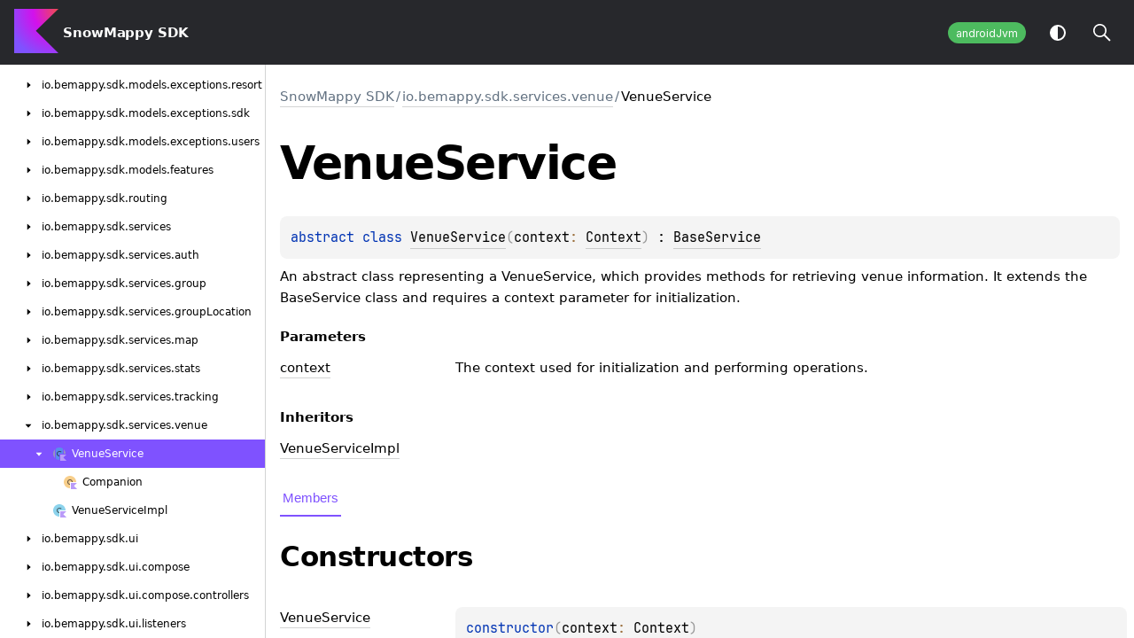

--- FILE ---
content_type: text/html; charset=utf-8
request_url: https://bemappy.github.io/Mappy-Kotlin/-snow-mappy%20-s-d-k/io.bemappy.sdk.services.venue/-venue-service/index.html
body_size: 2227
content:
<!DOCTYPE html>
<html>
<head>
    <meta name="viewport" content="width=device-width, initial-scale=1" charset="UTF-8">
    <title>VenueService</title>
    <link href="../../../images/logo-icon.svg" rel="icon" type="image/svg">
    <script>var pathToRoot = "../../../";</script>
    <script>const storage = localStorage.getItem("dokka-dark-mode")
    if (storage == null) {
        const osDarkSchemePreferred = window.matchMedia && window.matchMedia('(prefers-color-scheme: dark)').matches
        if (osDarkSchemePreferred === true) {
            document.getElementsByTagName("html")[0].classList.add("theme-dark")
        }
    } else {
        const savedDarkMode = JSON.parse(storage)
        if(savedDarkMode === true) {
            document.getElementsByTagName("html")[0].classList.add("theme-dark")
        }
    }
    </script>
<script type="text/javascript" src="../../../scripts/sourceset_dependencies.js" async="async"></script>
<link href="../../../styles/style.css" rel="Stylesheet">
<link href="../../../styles/jetbrains-mono.css" rel="Stylesheet">
<link href="../../../styles/main.css" rel="Stylesheet">
<link href="../../../styles/prism.css" rel="Stylesheet">
<link href="../../../styles/logo-styles.css" rel="Stylesheet">
<script type="text/javascript" src="../../../scripts/clipboard.js" async="async"></script>
<script type="text/javascript" src="../../../scripts/navigation-loader.js" async="async"></script>
<script type="text/javascript" src="../../../scripts/platform-content-handler.js" async="async"></script>
<script type="text/javascript" src="../../../scripts/main.js" defer="defer"></script>
<script type="text/javascript" src="../../../scripts/prism.js" async="async"></script>
<script type="text/javascript" src="../../../scripts/symbol-parameters-wrapper_deferred.js" defer="defer"></script>
</head>
<body>
<div class="navigation-wrapper" id="navigation-wrapper">
    <div id="leftToggler"><span class="icon-toggler"></span></div>
    <div class="library-name">
            <a href="../../../index.html">
                    <span>SnowMappy SDK</span>
            </a>
    </div>
    <div>
    </div>
    <div class="pull-right d-flex">
        <div class="filter-section" id="filter-section">
                <button class="platform-tag platform-selector jvm-like" data-active="" data-filter=":mappy-sdk:dokkaHtml/staging">androidJvm</button>
        </div>
        <button id="theme-toggle-button"><span id="theme-toggle"></span></button>
        <div id="searchBar"></div>
    </div>
</div>
<div id="container">
    <div id="leftColumn">
        <div id="sideMenu"></div>
    </div>
    <div id="main">
<div class="main-content" data-page-type="classlike" id="content" pageIds="SnowMappy SDK::io.bemappy.sdk.services.venue/VenueService///PointingToDeclaration//1572814630">
  <div class="breadcrumbs"><a href="../../../index.html">SnowMappy SDK</a><span class="delimiter">/</span><a href="../index.html">io.bemappy.sdk.services.venue</a><span class="delimiter">/</span><span class="current">VenueService</span></div>
  <div class="cover ">
    <h1 class="cover"><span>Venue</span><wbr></wbr><span><span>Service</span></span></h1>
    <div class="platform-hinted " data-platform-hinted="data-platform-hinted"><div class="content sourceset-dependent-content" data-active="" data-togglable=":mappy-sdk:dokkaHtml/staging"><div class="symbol monospace"><span class="token keyword">abstract </span><span class="token keyword">class </span><a href="index.html">VenueService</a><span class="token punctuation">(</span><span class="parameters "><span class="parameter ">context<span class="token operator">: </span><a href="https://developer.android.com/reference/kotlin/android/content/Context.html">Context</a></span></span><span class="token punctuation">)</span> : <a href="../../io.bemappy.sdk.services/-base-service/index.html">BaseService</a></div><p class="paragraph">An abstract class representing a VenueService, which provides methods for retrieving venue information. It extends the BaseService class and requires a context parameter for initialization.</p><h4 class="">Parameters</h4><div class="table"><div class="table-row" data-filterable-current=":mappy-sdk:dokkaHtml/staging" data-filterable-set=":mappy-sdk:dokkaHtml/staging"><div class="main-subrow keyValue "><div class=""><span class="inline-flex"><div><u><span><span>context</span></span></u></div></span></div><div><div class="title"><p class="paragraph">The context used for initialization and performing operations.</p></div></div></div></div></div><h4 class="">Inheritors</h4><div class="table"><div class="table-row" data-filterable-current=":mappy-sdk:dokkaHtml/staging" data-filterable-set=":mappy-sdk:dokkaHtml/staging"><div class="main-subrow keyValue "><div class=""><span class="inline-flex"><div><a href="../-venue-service-impl/index.html">VenueServiceImpl</a></div></span></div><div></div></div></div></div></div></div>
  </div>
  <div class="tabbedcontent">
    <div class="tabs-section" tabs-section="tabs-section"><button class="section-tab" data-active="" data-togglable="CONSTRUCTOR,TYPE,FUNCTION,PROPERTY">Members</button></div>
    <div class="tabs-section-body">
      <div data-togglable="CONSTRUCTOR">
        <h2 class="">Constructors</h2>
        <div class="table"><a data-name="-1134267247%2FConstructors%2F1572814630" anchor-label="VenueService" id="-1134267247%2FConstructors%2F1572814630" data-filterable-set=":mappy-sdk:dokkaHtml/staging"></a>
          <div class="table-row" data-togglable="CONSTRUCTOR" data-filterable-current=":mappy-sdk:dokkaHtml/staging" data-filterable-set=":mappy-sdk:dokkaHtml/staging">
            <div class="main-subrow keyValue ">
              <div class=""><span class="inline-flex">
                  <div><a href="-venue-service.html"><span>Venue</span><wbr></wbr><span><span>Service</span></span></a></div>
<span class="anchor-wrapper"><span class="anchor-icon" pointing-to="-1134267247%2FConstructors%2F1572814630"></span>
                    <div class="copy-popup-wrapper "><span class="copy-popup-icon"></span><span>Link copied to clipboard</span></div>
                  </span></span></div>
              <div>
                <div class="title">
                  <div class="platform-hinted " data-platform-hinted="data-platform-hinted"><div class="content sourceset-dependent-content" data-active="" data-togglable=":mappy-sdk:dokkaHtml/staging"><div class="symbol monospace"><span class="token keyword">constructor</span><span class="token punctuation">(</span><span class="parameters "><span class="parameter ">context<span class="token operator">: </span><a href="https://developer.android.com/reference/kotlin/android/content/Context.html">Context</a></span></span><span class="token punctuation">)</span></div></div></div>
                </div>
              </div>
            </div>
          </div>
        </div>
      </div>
      <div data-togglable="TYPE">
        <h2 class="">Types</h2>
        <div class="table"><a data-name="-734645627%2FClasslikes%2F1572814630" anchor-label="Companion" id="-734645627%2FClasslikes%2F1572814630" data-filterable-set=":mappy-sdk:dokkaHtml/staging"></a>
          <div class="table-row" data-filterable-current=":mappy-sdk:dokkaHtml/staging" data-filterable-set=":mappy-sdk:dokkaHtml/staging">
            <div class="main-subrow keyValue ">
              <div class=""><span class="inline-flex">
                  <div><a href="-companion/index.html"><span><span>Companion</span></span></a></div>
<span class="anchor-wrapper"><span class="anchor-icon" pointing-to="-734645627%2FClasslikes%2F1572814630"></span>
                    <div class="copy-popup-wrapper "><span class="copy-popup-icon"></span><span>Link copied to clipboard</span></div>
                  </span></span></div>
              <div>
                <div class="title">
                  <div class="platform-hinted " data-platform-hinted="data-platform-hinted"><div class="content sourceset-dependent-content" data-active="" data-togglable=":mappy-sdk:dokkaHtml/staging"><div class="symbol monospace"><span class="token keyword">object </span><a href="-companion/index.html">Companion</a></div></div></div>
                </div>
              </div>
            </div>
          </div>
        </div>
      </div>
      <div data-togglable="FUNCTION">
        <h2 class="">Functions</h2>
        <div class="table"><a data-name="-1590025967%2FFunctions%2F1572814630" anchor-label="getVenue" id="-1590025967%2FFunctions%2F1572814630" data-filterable-set=":mappy-sdk:dokkaHtml/staging"></a>
          <div class="table-row" data-filterable-current=":mappy-sdk:dokkaHtml/staging" data-filterable-set=":mappy-sdk:dokkaHtml/staging">
            <div class="main-subrow keyValue ">
              <div class=""><span class="inline-flex">
                  <div><a href="get-venue.html"><span>get</span><wbr></wbr><span><span>Venue</span></span></a></div>
<span class="anchor-wrapper"><span class="anchor-icon" pointing-to="-1590025967%2FFunctions%2F1572814630"></span>
                    <div class="copy-popup-wrapper "><span class="copy-popup-icon"></span><span>Link copied to clipboard</span></div>
                  </span></span></div>
              <div>
                <div class="title">
                  <div class="platform-hinted " data-platform-hinted="data-platform-hinted"><div class="content sourceset-dependent-content" data-active="" data-togglable=":mappy-sdk:dokkaHtml/staging"><div class="symbol monospace"><span class="token keyword">abstract </span><span class="token keyword">suspend </span><span class="token keyword">fun </span><a href="get-venue.html"><span class="token function">getVenue</span></a><span class="token punctuation">(</span><span class="parameters "><span class="parameter ">id<span class="token operator">: </span><a href="https://kotlinlang.org/api/latest/jvm/stdlib/kotlin/-string/index.html">String</a></span></span><span class="token punctuation">)</span><span class="token operator">: </span><a href="../../io.bemappy.sdk.models/-venue/index.html">Venue</a></div><div class="brief "><p class="paragraph">Retrieves a venue by its ID asynchronously.</p></div><div class="symbol monospace"><span class="token keyword">abstract </span><span class="token keyword"></span><span class="token keyword">fun </span><a href="get-venue.html"><span class="token function">getVenue</span></a><span class="token punctuation">(</span><span class="parameters "><span class="parameter ">id<span class="token operator">: </span><a href="https://kotlinlang.org/api/latest/jvm/stdlib/kotlin/-string/index.html">String</a><span class="token punctuation">, </span></span><span class="parameter ">completionCallback<span class="token operator">: </span><a href="../../io.bemappy.sdk.models.callbacks/-completion-callback/index.html">CompletionCallback</a><span class="token operator">&lt;</span><span class="token keyword"></span><a href="../../io.bemappy.sdk.models/-venue/index.html">Venue</a><span class="token operator">&gt;</span></span></span><span class="token punctuation">)</span></div><div class="brief "><p class="paragraph">Retrieves a venue by its ID asynchronously and provides a completion callback.</p></div></div></div>
                </div>
              </div>
            </div>
          </div>
<a data-name="1945843598%2FFunctions%2F1572814630" anchor-label="getVenues" id="1945843598%2FFunctions%2F1572814630" data-filterable-set=":mappy-sdk:dokkaHtml/staging"></a>
          <div class="table-row" data-filterable-current=":mappy-sdk:dokkaHtml/staging" data-filterable-set=":mappy-sdk:dokkaHtml/staging">
            <div class="main-subrow keyValue ">
              <div class=""><span class="inline-flex">
                  <div><a href="get-venues.html"><span>get</span><wbr></wbr><span><span>Venues</span></span></a></div>
<span class="anchor-wrapper"><span class="anchor-icon" pointing-to="1945843598%2FFunctions%2F1572814630"></span>
                    <div class="copy-popup-wrapper "><span class="copy-popup-icon"></span><span>Link copied to clipboard</span></div>
                  </span></span></div>
              <div>
                <div class="title">
                  <div class="platform-hinted " data-platform-hinted="data-platform-hinted"><div class="content sourceset-dependent-content" data-active="" data-togglable=":mappy-sdk:dokkaHtml/staging"><div class="symbol monospace"><span class="token keyword">abstract </span><span class="token keyword">suspend </span><span class="token keyword">fun </span><a href="get-venues.html"><span class="token function">getVenues</span></a><span class="token punctuation">(</span><span class="token punctuation">)</span><span class="token operator">: </span><a href="https://kotlinlang.org/api/latest/jvm/stdlib/kotlin.collections/-list/index.html">List</a><span class="token operator">&lt;</span><span class="token keyword"></span><a href="../../io.bemappy.sdk.models/-venue/index.html">Venue</a><span class="token operator">&gt;</span></div><div class="brief "><p class="paragraph">Retrieves a list of venues asynchronously.</p></div><div class="symbol monospace"><span class="token keyword">abstract </span><span class="token keyword"></span><span class="token keyword">fun </span><a href="get-venues.html"><span class="token function">getVenues</span></a><span class="token punctuation">(</span><span class="parameters "><span class="parameter ">completionCallback<span class="token operator">: </span><a href="../../io.bemappy.sdk.models.callbacks/-completion-callback/index.html">CompletionCallback</a><span class="token operator">&lt;</span><span class="token keyword"></span><a href="https://kotlinlang.org/api/latest/jvm/stdlib/kotlin.collections/-list/index.html">List</a><span class="token operator">&lt;</span><span class="token keyword"></span><a href="../../io.bemappy.sdk.models/-venue/index.html">Venue</a><span class="token operator">&gt;</span><span class="token operator">&gt;</span></span></span><span class="token punctuation">)</span></div><div class="brief "><p class="paragraph">Retrieves a list of venues asynchronously and provides a completion callback.</p></div></div></div>
                </div>
              </div>
            </div>
          </div>
        </div>
      </div>
    </div>
  </div>
</div>
      <div class="footer">
        <span class="go-to-top-icon"><a href="#content" id="go-to-top-link"></a></span><span>© 2024 Copyright</span><span
                class="pull-right"><span>Generated by </span><a
                href="https://github.com/Kotlin/dokka"><span>dokka</span><span class="padded-icon"></span></a></span>
      </div>
    </div>
</div>
</body>
</html>


--- FILE ---
content_type: text/html; charset=utf-8
request_url: https://bemappy.github.io/Mappy-Kotlin/navigation.html
body_size: 9191
content:
<div class="sideMenuPart" id="SnowMappy SDK-nav-submenu" pageId="SnowMappy SDK::////PointingToDeclaration//1572814630">
  <div class="overview"><span class="navButton" onclick="document.getElementById(&quot;SnowMappy SDK-nav-submenu&quot;).classList.toggle(&quot;hidden&quot;);"><span class="navButtonContent"></span></span><a href="index.html"><span>Snow</span><wbr></wbr><span><span>Mappy</span></span> <span><span>SDK</span></span></a></div>
  <div class="sideMenuPart" id="SnowMappy SDK-nav-submenu-0" pageId="SnowMappy SDK::io.bemappy.sdk////PointingToDeclaration//1572814630">
    <div class="overview"><span class="navButton" onclick="document.getElementById(&quot;SnowMappy SDK-nav-submenu-0&quot;).classList.toggle(&quot;hidden&quot;);"><span class="navButtonContent"></span></span><a href="-snow-mappy -s-d-k/io.bemappy.sdk/index.html"><span>io.</span><wbr></wbr><span>bemappy.</span><wbr></wbr><span>sdk</span></a></div>
    <div class="sideMenuPart" id="SnowMappy SDK-nav-submenu-0-0" pageId="SnowMappy SDK::io.bemappy.sdk/Constants///PointingToDeclaration//1572814630">
      <div class="overview"><a href="-snow-mappy -s-d-k/io.bemappy.sdk/-constants/index.html"><span class="nav-link-grid"><span class="nav-link-child nav-icon object"></span><span class="nav-link-child"><span><span>Constants</span></span></span></span></a></div>
    </div>
  </div>
  <div class="sideMenuPart" id="SnowMappy SDK-nav-submenu-1" pageId="SnowMappy SDK::io.bemappy.sdk.loadables////PointingToDeclaration//1572814630">
    <div class="overview"><span class="navButton" onclick="document.getElementById(&quot;SnowMappy SDK-nav-submenu-1&quot;).classList.toggle(&quot;hidden&quot;);"><span class="navButtonContent"></span></span><a href="-snow-mappy -s-d-k/io.bemappy.sdk.loadables/index.html"><span>io.</span><wbr></wbr><span>bemappy.</span><wbr></wbr><span>sdk.</span><wbr></wbr><span>loadables</span></a></div>
    <div class="sideMenuPart" id="SnowMappy SDK-nav-submenu-1-0" pageId="SnowMappy SDK::io.bemappy.sdk.loadables/Loadable///PointingToDeclaration//1572814630">
      <div class="overview"><a href="-snow-mappy -s-d-k/io.bemappy.sdk.loadables/-loadable/index.html"><span class="nav-link-grid"><span class="nav-link-child nav-icon interface-kt"></span><span class="nav-link-child"><span><span>Loadable</span></span></span></span></a></div>
    </div>
    <div class="sideMenuPart" id="SnowMappy SDK-nav-submenu-1-1" pageId="SnowMappy SDK::io.bemappy.sdk.loadables/Map///PointingToDeclaration//1572814630">
      <div class="overview"><a href="-snow-mappy -s-d-k/io.bemappy.sdk.loadables/-map/index.html"><span class="nav-link-grid"><span class="nav-link-child nav-icon class-kt"></span><span class="nav-link-child"><span><span>Map</span></span></span></span></a></div>
    </div>
    <div class="sideMenuPart" id="SnowMappy SDK-nav-submenu-1-2" pageId="SnowMappy SDK::io.bemappy.sdk.loadables/Scene///PointingToDeclaration//1572814630">
      <div class="overview"><a href="-snow-mappy -s-d-k/io.bemappy.sdk.loadables/-scene/index.html"><span class="nav-link-grid"><span class="nav-link-child nav-icon class-kt"></span><span class="nav-link-child"><span><span>Scene</span></span></span></span></a></div>
    </div>
  </div>
  <div class="sideMenuPart" id="SnowMappy SDK-nav-submenu-2" pageId="SnowMappy SDK::io.bemappy.sdk.models////PointingToDeclaration//1572814630">
    <div class="overview"><span class="navButton" onclick="document.getElementById(&quot;SnowMappy SDK-nav-submenu-2&quot;).classList.toggle(&quot;hidden&quot;);"><span class="navButtonContent"></span></span><a href="-snow-mappy -s-d-k/io.bemappy.sdk.models/index.html"><span>io.</span><wbr></wbr><span>bemappy.</span><wbr></wbr><span>sdk.</span><wbr></wbr><span>models</span></a></div>
    <div class="sideMenuPart" id="SnowMappy SDK-nav-submenu-2-0" pageId="SnowMappy SDK::io.bemappy.sdk.models/AppTrackingInfo///PointingToDeclaration//1572814630">
      <div class="overview"><a href="-snow-mappy -s-d-k/io.bemappy.sdk.models/-app-tracking-info/index.html"><span class="nav-link-grid"><span class="nav-link-child nav-icon class-kt"></span><span class="nav-link-child"><span>App</span><wbr></wbr><span>Tracking</span><wbr></wbr><span><span>Info</span></span></span></span></a></div>
    </div>
    <div class="sideMenuPart" id="SnowMappy SDK-nav-submenu-2-1" pageId="SnowMappy SDK::io.bemappy.sdk.models/Camera///PointingToDeclaration//1572814630">
      <div class="overview"><a href="-snow-mappy -s-d-k/io.bemappy.sdk.models/-camera/index.html"><span class="nav-link-grid"><span class="nav-link-child nav-icon class-kt"></span><span class="nav-link-child"><span><span>Camera</span></span></span></span></a></div>
    </div>
    <div class="sideMenuPart" id="SnowMappy SDK-nav-submenu-2-2" pageId="SnowMappy SDK::io.bemappy.sdk.models/Data///PointingToDeclaration//1572814630">
      <div class="overview"><a href="-snow-mappy -s-d-k/io.bemappy.sdk.models/-data/index.html"><span class="nav-link-grid"><span class="nav-link-child nav-icon class-kt"></span><span class="nav-link-child"><span><span>Data</span></span></span></span></a></div>
    </div>
    <div class="sideMenuPart" id="SnowMappy SDK-nav-submenu-2-3" pageId="SnowMappy SDK::io.bemappy.sdk.models/GeoReference///PointingToDeclaration//1572814630">
      <div class="overview"><a href="-snow-mappy -s-d-k/io.bemappy.sdk.models/-geo-reference/index.html"><span class="nav-link-grid"><span class="nav-link-child nav-icon class-kt"></span><span class="nav-link-child"><span>Geo</span><wbr></wbr><span><span>Reference</span></span></span></span></a></div>
    </div>
    <div class="sideMenuPart" id="SnowMappy SDK-nav-submenu-2-4" pageId="SnowMappy SDK::io.bemappy.sdk.models/Group///PointingToDeclaration//1572814630">
      <div class="overview"><a href="-snow-mappy -s-d-k/io.bemappy.sdk.models/-group/index.html"><span class="nav-link-grid"><span class="nav-link-child nav-icon class-kt"></span><span class="nav-link-child"><span><span>Group</span></span></span></span></a></div>
    </div>
    <div class="sideMenuPart" id="SnowMappy SDK-nav-submenu-2-5" pageId="SnowMappy SDK::io.bemappy.sdk.models/GroupEvent///PointingToDeclaration//1572814630">
      <div class="overview"><span class="navButton" onclick="document.getElementById(&quot;SnowMappy SDK-nav-submenu-2-5&quot;).classList.toggle(&quot;hidden&quot;);"><span class="navButtonContent"></span></span><a href="-snow-mappy -s-d-k/io.bemappy.sdk.models/-group-event/index.html"><span class="nav-link-grid"><span class="nav-link-child nav-icon class-kt"></span><span class="nav-link-child"><span>Group</span><wbr></wbr><span><span>Event</span></span></span></span></a></div>
      <div class="sideMenuPart" id="SnowMappy SDK-nav-submenu-2-5-0" pageId="SnowMappy SDK::io.bemappy.sdk.models/GroupEvent.UserAdded///PointingToDeclaration//1572814630">
        <div class="overview"><a href="-snow-mappy -s-d-k/io.bemappy.sdk.models/-group-event/-user-added/index.html"><span class="nav-link-grid"><span class="nav-link-child nav-icon class-kt"></span><span class="nav-link-child"><span>User</span><wbr></wbr><span><span>Added</span></span></span></span></a></div>
      </div>
      <div class="sideMenuPart" id="SnowMappy SDK-nav-submenu-2-5-1" pageId="SnowMappy SDK::io.bemappy.sdk.models/GroupEvent.UserRemoved///PointingToDeclaration//1572814630">
        <div class="overview"><a href="-snow-mappy -s-d-k/io.bemappy.sdk.models/-group-event/-user-removed/index.html"><span class="nav-link-grid"><span class="nav-link-child nav-icon class-kt"></span><span class="nav-link-child"><span>User</span><wbr></wbr><span><span>Removed</span></span></span></span></a></div>
      </div>
    </div>
    <div class="sideMenuPart" id="SnowMappy SDK-nav-submenu-2-6" pageId="SnowMappy SDK::io.bemappy.sdk.models/GroupUser///PointingToDeclaration//1572814630">
      <div class="overview"><a href="-snow-mappy -s-d-k/io.bemappy.sdk.models/-group-user/index.html"><span class="nav-link-grid"><span class="nav-link-child nav-icon class-kt"></span><span class="nav-link-child"><span>Group</span><wbr></wbr><span><span>User</span></span></span></span></a></div>
    </div>
    <div class="sideMenuPart" id="SnowMappy SDK-nav-submenu-2-7" pageId="SnowMappy SDK::io.bemappy.sdk.models/GroupUserLocation///PointingToDeclaration//1572814630">
      <div class="overview"><a href="-snow-mappy -s-d-k/io.bemappy.sdk.models/-group-user-location/index.html"><span class="nav-link-grid"><span class="nav-link-child nav-icon class-kt"></span><span class="nav-link-child"><span>Group</span><wbr></wbr><span>User</span><wbr></wbr><span><span>Location</span></span></span></span></a></div>
    </div>
    <div class="sideMenuPart" id="SnowMappy SDK-nav-submenu-2-8" pageId="SnowMappy SDK::io.bemappy.sdk.models/ManeuverFeatures///PointingToDeclaration//1572814630">
      <div class="overview"><a href="-snow-mappy -s-d-k/io.bemappy.sdk.models/-maneuver-features/index.html"><span class="nav-link-grid"><span class="nav-link-child nav-icon class-kt"></span><span class="nav-link-child"><span>Maneuver</span><wbr></wbr><span><span>Features</span></span></span></span></a></div>
    </div>
    <div class="sideMenuPart" id="SnowMappy SDK-nav-submenu-2-9" pageId="SnowMappy SDK::io.bemappy.sdk.models/MapMeta///PointingToDeclaration//1572814630">
      <div class="overview"><a href="-snow-mappy -s-d-k/io.bemappy.sdk.models/-map-meta/index.html"><span class="nav-link-grid"><span class="nav-link-child nav-icon class-kt"></span><span class="nav-link-child"><span>Map</span><wbr></wbr><span><span>Meta</span></span></span></span></a></div>
    </div>
    <div class="sideMenuPart" id="SnowMappy SDK-nav-submenu-2-10" pageId="SnowMappy SDK::io.bemappy.sdk.models/NavigationStep///PointingToDeclaration//1572814630">
      <div class="overview"><a href="-snow-mappy -s-d-k/io.bemappy.sdk.models/-navigation-step/index.html"><span class="nav-link-grid"><span class="nav-link-child nav-icon class-kt"></span><span class="nav-link-child"><span>Navigation</span><wbr></wbr><span><span>Step</span></span></span></span></a></div>
    </div>
    <div class="sideMenuPart" id="SnowMappy SDK-nav-submenu-2-11" pageId="SnowMappy SDK::io.bemappy.sdk.models/NavigationTurn///PointingToDeclaration//1572814630">
      <div class="overview"><a href="-snow-mappy -s-d-k/io.bemappy.sdk.models/-navigation-turn/index.html"><span class="nav-link-grid"><span class="nav-link-child nav-icon class-kt"></span><span class="nav-link-child"><span>Navigation</span><wbr></wbr><span><span>Turn</span></span></span></span></a></div>
    </div>
    <div class="sideMenuPart" id="SnowMappy SDK-nav-submenu-2-12" pageId="SnowMappy SDK::io.bemappy.sdk.models/Position///PointingToDeclaration//1572814630">
      <div class="overview"><a href="-snow-mappy -s-d-k/io.bemappy.sdk.models/-position/index.html"><span class="nav-link-grid"><span class="nav-link-child nav-icon class-kt"></span><span class="nav-link-child"><span><span>Position</span></span></span></span></a></div>
    </div>
    <div class="sideMenuPart" id="SnowMappy SDK-nav-submenu-2-13" pageId="SnowMappy SDK::io.bemappy.sdk.models/Presentation///PointingToDeclaration//1572814630">
      <div class="overview"><a href="-snow-mappy -s-d-k/io.bemappy.sdk.models/-presentation/index.html"><span class="nav-link-grid"><span class="nav-link-child nav-icon class-kt"></span><span class="nav-link-child"><span><span>Presentation</span></span></span></span></a></div>
    </div>
    <div class="sideMenuPart" id="SnowMappy SDK-nav-submenu-2-14" pageId="SnowMappy SDK::io.bemappy.sdk.models/Route///PointingToDeclaration//1572814630">
      <div class="overview"><span class="navButton" onclick="document.getElementById(&quot;SnowMappy SDK-nav-submenu-2-14&quot;).classList.toggle(&quot;hidden&quot;);"><span class="navButtonContent"></span></span><a href="-snow-mappy -s-d-k/io.bemappy.sdk.models/-route/index.html"><span class="nav-link-grid"><span class="nav-link-child nav-icon class-kt"></span><span class="nav-link-child"><span><span>Route</span></span></span></span></a></div>
      <div class="sideMenuPart" id="SnowMappy SDK-nav-submenu-2-14-0" pageId="SnowMappy SDK::io.bemappy.sdk.models/Route.Companion///PointingToDeclaration//1572814630">
        <div class="overview"><a href="-snow-mappy -s-d-k/io.bemappy.sdk.models/-route/-companion/index.html"><span class="nav-link-grid"><span class="nav-link-child nav-icon object"></span><span class="nav-link-child"><span><span>Companion</span></span></span></span></a></div>
      </div>
      <div class="sideMenuPart" id="SnowMappy SDK-nav-submenu-2-14-1" pageId="SnowMappy SDK::io.bemappy.sdk.models/Route.TravelType///PointingToDeclaration//1572814630">
        <div class="overview"><span class="navButton" onclick="document.getElementById(&quot;SnowMappy SDK-nav-submenu-2-14-1&quot;).classList.toggle(&quot;hidden&quot;);"><span class="navButtonContent"></span></span><a href="-snow-mappy -s-d-k/io.bemappy.sdk.models/-route/-travel-type/index.html"><span class="nav-link-grid"><span class="nav-link-child nav-icon enum-class-kt"></span><span class="nav-link-child"><span>Travel</span><wbr></wbr><span><span>Type</span></span></span></span></a></div>
        <div class="sideMenuPart" id="SnowMappy SDK-nav-submenu-2-14-1-0" pageId="SnowMappy SDK::io.bemappy.sdk.models/Route.TravelType.Beginner///PointingToDeclaration/{&quot;org.jetbrains.dokka.links.EnumEntryDRIExtra&quot;:{&quot;key&quot;:&quot;org.jetbrains.dokka.links.EnumEntryDRIExtra&quot;}}/1572814630">
          <div class="overview"><a href="-snow-mappy -s-d-k/io.bemappy.sdk.models/-route/-travel-type/-beginner/index.html"><span class="nav-link-grid"><span class="nav-link-child nav-icon enum-class-kt"></span><span class="nav-link-child"><span><span>Beginner</span></span></span></span></a></div>
        </div>
        <div class="sideMenuPart" id="SnowMappy SDK-nav-submenu-2-14-1-1" pageId="SnowMappy SDK::io.bemappy.sdk.models/Route.TravelType.Intermediate///PointingToDeclaration/{&quot;org.jetbrains.dokka.links.EnumEntryDRIExtra&quot;:{&quot;key&quot;:&quot;org.jetbrains.dokka.links.EnumEntryDRIExtra&quot;}}/1572814630">
          <div class="overview"><a href="-snow-mappy -s-d-k/io.bemappy.sdk.models/-route/-travel-type/-intermediate/index.html"><span class="nav-link-grid"><span class="nav-link-child nav-icon enum-class-kt"></span><span class="nav-link-child"><span><span>Intermediate</span></span></span></span></a></div>
        </div>
        <div class="sideMenuPart" id="SnowMappy SDK-nav-submenu-2-14-1-2" pageId="SnowMappy SDK::io.bemappy.sdk.models/Route.TravelType.Advanced///PointingToDeclaration/{&quot;org.jetbrains.dokka.links.EnumEntryDRIExtra&quot;:{&quot;key&quot;:&quot;org.jetbrains.dokka.links.EnumEntryDRIExtra&quot;}}/1572814630">
          <div class="overview"><a href="-snow-mappy -s-d-k/io.bemappy.sdk.models/-route/-travel-type/-advanced/index.html"><span class="nav-link-grid"><span class="nav-link-child nav-icon enum-class-kt"></span><span class="nav-link-child"><span><span>Advanced</span></span></span></span></a></div>
        </div>
        <div class="sideMenuPart" id="SnowMappy SDK-nav-submenu-2-14-1-3" pageId="SnowMappy SDK::io.bemappy.sdk.models/Route.TravelType.Expert///PointingToDeclaration/{&quot;org.jetbrains.dokka.links.EnumEntryDRIExtra&quot;:{&quot;key&quot;:&quot;org.jetbrains.dokka.links.EnumEntryDRIExtra&quot;}}/1572814630">
          <div class="overview"><a href="-snow-mappy -s-d-k/io.bemappy.sdk.models/-route/-travel-type/-expert/index.html"><span class="nav-link-grid"><span class="nav-link-child nav-icon enum-class-kt"></span><span class="nav-link-child"><span><span>Expert</span></span></span></span></a></div>
        </div>
        <div class="sideMenuPart" id="SnowMappy SDK-nav-submenu-2-14-1-4" pageId="SnowMappy SDK::io.bemappy.sdk.models/Route.TravelType.Lift///PointingToDeclaration/{&quot;org.jetbrains.dokka.links.EnumEntryDRIExtra&quot;:{&quot;key&quot;:&quot;org.jetbrains.dokka.links.EnumEntryDRIExtra&quot;}}/1572814630">
          <div class="overview"><a href="-snow-mappy -s-d-k/io.bemappy.sdk.models/-route/-travel-type/-lift/index.html"><span class="nav-link-grid"><span class="nav-link-child nav-icon enum-class-kt"></span><span class="nav-link-child"><span><span>Lift</span></span></span></span></a></div>
        </div>
      </div>
    </div>
    <div class="sideMenuPart" id="SnowMappy SDK-nav-submenu-2-15" pageId="SnowMappy SDK::io.bemappy.sdk.models/RouteStep///PointingToDeclaration//1572814630">
      <div class="overview"><a href="-snow-mappy -s-d-k/io.bemappy.sdk.models/-route-step/index.html"><span class="nav-link-grid"><span class="nav-link-child nav-icon class-kt"></span><span class="nav-link-child"><span>Route</span><wbr></wbr><span><span>Step</span></span></span></span></a></div>
    </div>
    <div class="sideMenuPart" id="SnowMappy SDK-nav-submenu-2-16" pageId="SnowMappy SDK::io.bemappy.sdk.models/Slide///PointingToDeclaration//1572814630">
      <div class="overview"><a href="-snow-mappy -s-d-k/io.bemappy.sdk.models/-slide/index.html"><span class="nav-link-grid"><span class="nav-link-child nav-icon class-kt"></span><span class="nav-link-child"><span><span>Slide</span></span></span></span></a></div>
    </div>
    <div class="sideMenuPart" id="SnowMappy SDK-nav-submenu-2-17" pageId="SnowMappy SDK::io.bemappy.sdk.models/SpatialReference///PointingToDeclaration//1572814630">
      <div class="overview"><a href="-snow-mappy -s-d-k/io.bemappy.sdk.models/-spatial-reference/index.html"><span class="nav-link-grid"><span class="nav-link-child nav-icon class-kt"></span><span class="nav-link-child"><span>Spatial</span><wbr></wbr><span><span>Reference</span></span></span></span></a></div>
    </div>
    <div class="sideMenuPart" id="SnowMappy SDK-nav-submenu-2-18" pageId="SnowMappy SDK::io.bemappy.sdk.models/Stats///PointingToDeclaration//1572814630">
      <div class="overview"><a href="-snow-mappy -s-d-k/io.bemappy.sdk.models/-stats/index.html"><span class="nav-link-grid"><span class="nav-link-child nav-icon class-kt"></span><span class="nav-link-child"><span><span>Stats</span></span></span></span></a></div>
    </div>
    <div class="sideMenuPart" id="SnowMappy SDK-nav-submenu-2-19" pageId="SnowMappy SDK::io.bemappy.sdk.models/TargetGeometry///PointingToDeclaration//1572814630">
      <div class="overview"><a href="-snow-mappy -s-d-k/io.bemappy.sdk.models/-target-geometry/index.html"><span class="nav-link-grid"><span class="nav-link-child nav-icon class-kt"></span><span class="nav-link-child"><span>Target</span><wbr></wbr><span><span>Geometry</span></span></span></span></a></div>
    </div>
    <div class="sideMenuPart" id="SnowMappy SDK-nav-submenu-2-20" pageId="SnowMappy SDK::io.bemappy.sdk.models/TerrainPercentage///PointingToDeclaration//1572814630">
      <div class="overview"><a href="-snow-mappy -s-d-k/io.bemappy.sdk.models/-terrain-percentage/index.html"><span class="nav-link-grid"><span class="nav-link-child nav-icon class-kt"></span><span class="nav-link-child"><span>Terrain</span><wbr></wbr><span><span>Percentage</span></span></span></span></a></div>
    </div>
    <div class="sideMenuPart" id="SnowMappy SDK-nav-submenu-2-21" pageId="SnowMappy SDK::io.bemappy.sdk.models/Title///PointingToDeclaration//1572814630">
      <div class="overview"><a href="-snow-mappy -s-d-k/io.bemappy.sdk.models/-title/index.html"><span class="nav-link-grid"><span class="nav-link-child nav-icon class-kt"></span><span class="nav-link-child"><span><span>Title</span></span></span></span></a></div>
    </div>
    <div class="sideMenuPart" id="SnowMappy SDK-nav-submenu-2-22" pageId="SnowMappy SDK::io.bemappy.sdk.models/UnsupportedSceneObject///PointingToDeclaration//1572814630">
      <div class="overview"><a href="-snow-mappy -s-d-k/io.bemappy.sdk.models/-unsupported-scene-object/index.html"><span class="nav-link-grid"><span class="nav-link-child nav-icon class-kt"></span><span class="nav-link-child"><span>Unsupported</span><wbr></wbr><span>Scene</span><wbr></wbr><span><span>Object</span></span></span></span></a></div>
    </div>
    <div class="sideMenuPart" id="SnowMappy SDK-nav-submenu-2-23" pageId="SnowMappy SDK::io.bemappy.sdk.models/UserLocation///PointingToDeclaration//1572814630">
      <div class="overview"><a href="-snow-mappy -s-d-k/io.bemappy.sdk.models/-user-location/index.html"><span class="nav-link-grid"><span class="nav-link-child nav-icon class-kt"></span><span class="nav-link-child"><span>User</span><wbr></wbr><span><span>Location</span></span></span></span></a></div>
    </div>
    <div class="sideMenuPart" id="SnowMappy SDK-nav-submenu-2-24" pageId="SnowMappy SDK::io.bemappy.sdk.models/UserMarker///PointingToDeclaration//1572814630">
      <div class="overview"><a href="-snow-mappy -s-d-k/io.bemappy.sdk.models/-user-marker/index.html"><span class="nav-link-grid"><span class="nav-link-child nav-icon class-kt"></span><span class="nav-link-child"><span>User</span><wbr></wbr><span><span>Marker</span></span></span></span></a></div>
    </div>
    <div class="sideMenuPart" id="SnowMappy SDK-nav-submenu-2-25" pageId="SnowMappy SDK::io.bemappy.sdk.models/Venue///PointingToDeclaration//1572814630">
      <div class="overview"><a href="-snow-mappy -s-d-k/io.bemappy.sdk.models/-venue/index.html"><span class="nav-link-grid"><span class="nav-link-child nav-icon class-kt"></span><span class="nav-link-child"><span><span>Venue</span></span></span></span></a></div>
    </div>
    <div class="sideMenuPart" id="SnowMappy SDK-nav-submenu-2-26" pageId="SnowMappy SDK::io.bemappy.sdk.models/Viewpoint///PointingToDeclaration//1572814630">
      <div class="overview"><a href="-snow-mappy -s-d-k/io.bemappy.sdk.models/-viewpoint/index.html"><span class="nav-link-grid"><span class="nav-link-child nav-icon class-kt"></span><span class="nav-link-child"><span><span>Viewpoint</span></span></span></span></a></div>
    </div>
  </div>
  <div class="sideMenuPart" id="SnowMappy SDK-nav-submenu-3" pageId="SnowMappy SDK::io.bemappy.sdk.models.callbacks////PointingToDeclaration//1572814630">
    <div class="overview"><span class="navButton" onclick="document.getElementById(&quot;SnowMappy SDK-nav-submenu-3&quot;).classList.toggle(&quot;hidden&quot;);"><span class="navButtonContent"></span></span><a href="-snow-mappy -s-d-k/io.bemappy.sdk.models.callbacks/index.html"><span>io.</span><wbr></wbr><span>bemappy.</span><wbr></wbr><span>sdk.</span><wbr></wbr><span>models.</span><wbr></wbr><span>callbacks</span></a></div>
    <div class="sideMenuPart" id="SnowMappy SDK-nav-submenu-3-0" pageId="SnowMappy SDK::io.bemappy.sdk.models.callbacks/CompletionCallback///PointingToDeclaration//1572814630">
      <div class="overview"><a href="-snow-mappy -s-d-k/io.bemappy.sdk.models.callbacks/-completion-callback/index.html"><span class="nav-link-grid"><span class="nav-link-child nav-icon interface-kt"></span><span class="nav-link-child"><span>Completion</span><wbr></wbr><span><span>Callback</span></span></span></span></a></div>
    </div>
    <div class="sideMenuPart" id="SnowMappy SDK-nav-submenu-3-1" pageId="SnowMappy SDK::io.bemappy.sdk.models.callbacks/EventCallback///PointingToDeclaration//1572814630">
      <div class="overview"><a href="-snow-mappy -s-d-k/io.bemappy.sdk.models.callbacks/-event-callback/index.html"><span class="nav-link-grid"><span class="nav-link-child nav-icon interface-kt"></span><span class="nav-link-child"><span>Event</span><wbr></wbr><span><span>Callback</span></span></span></span></a></div>
    </div>
    <div class="sideMenuPart" id="SnowMappy SDK-nav-submenu-3-2" pageId="SnowMappy SDK::io.bemappy.sdk.models.callbacks/LocationCallback///PointingToDeclaration//1572814630">
      <div class="overview"><a href="-snow-mappy -s-d-k/io.bemappy.sdk.models.callbacks/-location-callback/index.html"><span class="nav-link-grid"><span class="nav-link-child nav-icon interface-kt"></span><span class="nav-link-child"><span>Location</span><wbr></wbr><span><span>Callback</span></span></span></span></a></div>
    </div>
    <div class="sideMenuPart" id="SnowMappy SDK-nav-submenu-3-3" pageId="SnowMappy SDK::io.bemappy.sdk.models.callbacks/NavigationCallback///PointingToDeclaration//1572814630">
      <div class="overview"><a href="-snow-mappy -s-d-k/io.bemappy.sdk.models.callbacks/-navigation-callback/index.html"><span class="nav-link-grid"><span class="nav-link-child nav-icon interface-kt"></span><span class="nav-link-child"><span>Navigation</span><wbr></wbr><span><span>Callback</span></span></span></span></a></div>
    </div>
  </div>
  <div class="sideMenuPart" id="SnowMappy SDK-nav-submenu-4" pageId="SnowMappy SDK::io.bemappy.sdk.models.enums////PointingToDeclaration//1572814630">
    <div class="overview"><span class="navButton" onclick="document.getElementById(&quot;SnowMappy SDK-nav-submenu-4&quot;).classList.toggle(&quot;hidden&quot;);"><span class="navButtonContent"></span></span><a href="-snow-mappy -s-d-k/io.bemappy.sdk.models.enums/index.html"><span>io.</span><wbr></wbr><span>bemappy.</span><wbr></wbr><span>sdk.</span><wbr></wbr><span>models.</span><wbr></wbr><span>enums</span></a></div>
    <div class="sideMenuPart" id="SnowMappy SDK-nav-submenu-4-0" pageId="SnowMappy SDK::io.bemappy.sdk.models.enums/BookmarkCategory///PointingToDeclaration//1572814630">
      <div class="overview"><span class="navButton" onclick="document.getElementById(&quot;SnowMappy SDK-nav-submenu-4-0&quot;).classList.toggle(&quot;hidden&quot;);"><span class="navButtonContent"></span></span><a href="-snow-mappy -s-d-k/io.bemappy.sdk.models.enums/-bookmark-category/index.html"><span class="nav-link-grid"><span class="nav-link-child nav-icon enum-class-kt"></span><span class="nav-link-child"><span>Bookmark</span><wbr></wbr><span><span>Category</span></span></span></span></a></div>
      <div class="sideMenuPart" id="SnowMappy SDK-nav-submenu-4-0-0" pageId="SnowMappy SDK::io.bemappy.sdk.models.enums/BookmarkCategory.Village///PointingToDeclaration/{&quot;org.jetbrains.dokka.links.EnumEntryDRIExtra&quot;:{&quot;key&quot;:&quot;org.jetbrains.dokka.links.EnumEntryDRIExtra&quot;}}/1572814630">
        <div class="overview"><a href="-snow-mappy -s-d-k/io.bemappy.sdk.models.enums/-bookmark-category/-village/index.html"><span class="nav-link-grid"><span class="nav-link-child nav-icon enum-class-kt"></span><span class="nav-link-child"><span><span>Village</span></span></span></span></a></div>
      </div>
      <div class="sideMenuPart" id="SnowMappy SDK-nav-submenu-4-0-1" pageId="SnowMappy SDK::io.bemappy.sdk.models.enums/BookmarkCategory.Unmapped///PointingToDeclaration/{&quot;org.jetbrains.dokka.links.EnumEntryDRIExtra&quot;:{&quot;key&quot;:&quot;org.jetbrains.dokka.links.EnumEntryDRIExtra&quot;}}/1572814630">
        <div class="overview"><a href="-snow-mappy -s-d-k/io.bemappy.sdk.models.enums/-bookmark-category/-unmapped/index.html"><span class="nav-link-grid"><span class="nav-link-child nav-icon enum-class-kt"></span><span class="nav-link-child"><span><span>Unmapped</span></span></span></span></a></div>
      </div>
    </div>
    <div class="sideMenuPart" id="SnowMappy SDK-nav-submenu-4-1" pageId="SnowMappy SDK::io.bemappy.sdk.models.enums/BuildingCategory///PointingToDeclaration//1572814630">
      <div class="overview"><span class="navButton" onclick="document.getElementById(&quot;SnowMappy SDK-nav-submenu-4-1&quot;).classList.toggle(&quot;hidden&quot;);"><span class="navButtonContent"></span></span><a href="-snow-mappy -s-d-k/io.bemappy.sdk.models.enums/-building-category/index.html"><span class="nav-link-grid"><span class="nav-link-child nav-icon enum-class-kt"></span><span class="nav-link-child"><span>Building</span><wbr></wbr><span><span>Category</span></span></span></span></a></div>
      <div class="sideMenuPart" id="SnowMappy SDK-nav-submenu-4-1-0" pageId="SnowMappy SDK::io.bemappy.sdk.models.enums/BuildingCategory.Chalet///PointingToDeclaration/{&quot;org.jetbrains.dokka.links.EnumEntryDRIExtra&quot;:{&quot;key&quot;:&quot;org.jetbrains.dokka.links.EnumEntryDRIExtra&quot;}}/1572814630">
        <div class="overview"><a href="-snow-mappy -s-d-k/io.bemappy.sdk.models.enums/-building-category/-chalet/index.html"><span class="nav-link-grid"><span class="nav-link-child nav-icon enum-class-kt"></span><span class="nav-link-child"><span><span>Chalet</span></span></span></span></a></div>
      </div>
      <div class="sideMenuPart" id="SnowMappy SDK-nav-submenu-4-1-1" pageId="SnowMappy SDK::io.bemappy.sdk.models.enums/BuildingCategory.HotelLobby///PointingToDeclaration/{&quot;org.jetbrains.dokka.links.EnumEntryDRIExtra&quot;:{&quot;key&quot;:&quot;org.jetbrains.dokka.links.EnumEntryDRIExtra&quot;}}/1572814630">
        <div class="overview"><a href="-snow-mappy -s-d-k/io.bemappy.sdk.models.enums/-building-category/-hotel-lobby/index.html"><span class="nav-link-grid"><span class="nav-link-child nav-icon enum-class-kt"></span><span class="nav-link-child"><span>Hotel</span><wbr></wbr><span><span>Lobby</span></span></span></span></a></div>
      </div>
      <div class="sideMenuPart" id="SnowMappy SDK-nav-submenu-4-1-2" pageId="SnowMappy SDK::io.bemappy.sdk.models.enums/BuildingCategory.Lodge///PointingToDeclaration/{&quot;org.jetbrains.dokka.links.EnumEntryDRIExtra&quot;:{&quot;key&quot;:&quot;org.jetbrains.dokka.links.EnumEntryDRIExtra&quot;}}/1572814630">
        <div class="overview"><a href="-snow-mappy -s-d-k/io.bemappy.sdk.models.enums/-building-category/-lodge/index.html"><span class="nav-link-grid"><span class="nav-link-child nav-icon enum-class-kt"></span><span class="nav-link-child"><span><span>Lodge</span></span></span></span></a></div>
      </div>
      <div class="sideMenuPart" id="SnowMappy SDK-nav-submenu-4-1-3" pageId="SnowMappy SDK::io.bemappy.sdk.models.enums/BuildingCategory.Restaurant///PointingToDeclaration/{&quot;org.jetbrains.dokka.links.EnumEntryDRIExtra&quot;:{&quot;key&quot;:&quot;org.jetbrains.dokka.links.EnumEntryDRIExtra&quot;}}/1572814630">
        <div class="overview"><a href="-snow-mappy -s-d-k/io.bemappy.sdk.models.enums/-building-category/-restaurant/index.html"><span class="nav-link-grid"><span class="nav-link-child nav-icon enum-class-kt"></span><span class="nav-link-child"><span><span>Restaurant</span></span></span></span></a></div>
      </div>
      <div class="sideMenuPart" id="SnowMappy SDK-nav-submenu-4-1-4" pageId="SnowMappy SDK::io.bemappy.sdk.models.enums/BuildingCategory.Restroom///PointingToDeclaration/{&quot;org.jetbrains.dokka.links.EnumEntryDRIExtra&quot;:{&quot;key&quot;:&quot;org.jetbrains.dokka.links.EnumEntryDRIExtra&quot;}}/1572814630">
        <div class="overview"><a href="-snow-mappy -s-d-k/io.bemappy.sdk.models.enums/-building-category/-restroom/index.html"><span class="nav-link-grid"><span class="nav-link-child nav-icon enum-class-kt"></span><span class="nav-link-child"><span><span>Restroom</span></span></span></span></a></div>
      </div>
      <div class="sideMenuPart" id="SnowMappy SDK-nav-submenu-4-1-5" pageId="SnowMappy SDK::io.bemappy.sdk.models.enums/BuildingCategory.SkiPatrol///PointingToDeclaration/{&quot;org.jetbrains.dokka.links.EnumEntryDRIExtra&quot;:{&quot;key&quot;:&quot;org.jetbrains.dokka.links.EnumEntryDRIExtra&quot;}}/1572814630">
        <div class="overview"><a href="-snow-mappy -s-d-k/io.bemappy.sdk.models.enums/-building-category/-ski-patrol/index.html"><span class="nav-link-grid"><span class="nav-link-child nav-icon enum-class-kt"></span><span class="nav-link-child"><span>Ski</span><wbr></wbr><span><span>Patrol</span></span></span></span></a></div>
      </div>
      <div class="sideMenuPart" id="SnowMappy SDK-nav-submenu-4-1-6" pageId="SnowMappy SDK::io.bemappy.sdk.models.enums/BuildingCategory.Other///PointingToDeclaration/{&quot;org.jetbrains.dokka.links.EnumEntryDRIExtra&quot;:{&quot;key&quot;:&quot;org.jetbrains.dokka.links.EnumEntryDRIExtra&quot;}}/1572814630">
        <div class="overview"><a href="-snow-mappy -s-d-k/io.bemappy.sdk.models.enums/-building-category/-other/index.html"><span class="nav-link-grid"><span class="nav-link-child nav-icon enum-class-kt"></span><span class="nav-link-child"><span><span>Other</span></span></span></span></a></div>
      </div>
    </div>
    <div class="sideMenuPart" id="SnowMappy SDK-nav-submenu-4-2" pageId="SnowMappy SDK::io.bemappy.sdk.models.enums//getInitialExtent/#kotlin.String#kotlin.Boolean/PointingToDeclaration//1572814630">
      <div class="overview"><a href="-snow-mappy -s-d-k/io.bemappy.sdk.models.enums/get-initial-extent.html"><span class="nav-link-grid"><span class="nav-link-child nav-icon function"></span><span class="nav-link-child"><span>get</span><wbr></wbr><span>Initial</span><wbr></wbr><span><span>Extent()</span></span></span></span></a></div>
    </div>
    <div class="sideMenuPart" id="SnowMappy SDK-nav-submenu-4-3" pageId="SnowMappy SDK::io.bemappy.sdk.models.enums/InitialExtentBookmarkName///PointingToDeclaration//1572814630">
      <div class="overview"><span class="navButton" onclick="document.getElementById(&quot;SnowMappy SDK-nav-submenu-4-3&quot;).classList.toggle(&quot;hidden&quot;);"><span class="navButtonContent"></span></span><a href="-snow-mappy -s-d-k/io.bemappy.sdk.models.enums/-initial-extent-bookmark-name/index.html"><span class="nav-link-grid"><span class="nav-link-child nav-icon enum-class-kt"></span><span class="nav-link-child"><span>Initial</span><wbr></wbr><span>Extent</span><wbr></wbr><span>Bookmark</span><wbr></wbr><span><span>Name</span></span></span></span></a></div>
      <div class="sideMenuPart" id="SnowMappy SDK-nav-submenu-4-3-0" pageId="SnowMappy SDK::io.bemappy.sdk.models.enums/InitialExtentBookmarkName.BeaverCreek2D///PointingToDeclaration/{&quot;org.jetbrains.dokka.links.EnumEntryDRIExtra&quot;:{&quot;key&quot;:&quot;org.jetbrains.dokka.links.EnumEntryDRIExtra&quot;}}/1572814630">
        <div class="overview"><a href="-snow-mappy -s-d-k/io.bemappy.sdk.models.enums/-initial-extent-bookmark-name/-beaver-creek2-d/index.html"><span class="nav-link-grid"><span class="nav-link-child nav-icon enum-class-kt"></span><span class="nav-link-child"><span>Beaver</span><wbr></wbr><span><span>Creek2D</span></span></span></span></a></div>
      </div>
      <div class="sideMenuPart" id="SnowMappy SDK-nav-submenu-4-3-1" pageId="SnowMappy SDK::io.bemappy.sdk.models.enums/InitialExtentBookmarkName.BeaverCreek3D///PointingToDeclaration/{&quot;org.jetbrains.dokka.links.EnumEntryDRIExtra&quot;:{&quot;key&quot;:&quot;org.jetbrains.dokka.links.EnumEntryDRIExtra&quot;}}/1572814630">
        <div class="overview"><a href="-snow-mappy -s-d-k/io.bemappy.sdk.models.enums/-initial-extent-bookmark-name/-beaver-creek3-d/index.html"><span class="nav-link-grid"><span class="nav-link-child nav-icon enum-class-kt"></span><span class="nav-link-child"><span>Beaver</span><wbr></wbr><span><span>Creek3D</span></span></span></span></a></div>
      </div>
      <div class="sideMenuPart" id="SnowMappy SDK-nav-submenu-4-3-2" pageId="SnowMappy SDK::io.bemappy.sdk.models.enums/InitialExtentBookmarkName.BigSky2D///PointingToDeclaration/{&quot;org.jetbrains.dokka.links.EnumEntryDRIExtra&quot;:{&quot;key&quot;:&quot;org.jetbrains.dokka.links.EnumEntryDRIExtra&quot;}}/1572814630">
        <div class="overview"><a href="-snow-mappy -s-d-k/io.bemappy.sdk.models.enums/-initial-extent-bookmark-name/-big-sky2-d/index.html"><span class="nav-link-grid"><span class="nav-link-child nav-icon enum-class-kt"></span><span class="nav-link-child"><span>Big</span><wbr></wbr><span><span>Sky2D</span></span></span></span></a></div>
      </div>
      <div class="sideMenuPart" id="SnowMappy SDK-nav-submenu-4-3-3" pageId="SnowMappy SDK::io.bemappy.sdk.models.enums/InitialExtentBookmarkName.BigSky3D///PointingToDeclaration/{&quot;org.jetbrains.dokka.links.EnumEntryDRIExtra&quot;:{&quot;key&quot;:&quot;org.jetbrains.dokka.links.EnumEntryDRIExtra&quot;}}/1572814630">
        <div class="overview"><a href="-snow-mappy -s-d-k/io.bemappy.sdk.models.enums/-initial-extent-bookmark-name/-big-sky3-d/index.html"><span class="nav-link-grid"><span class="nav-link-child nav-icon enum-class-kt"></span><span class="nav-link-child"><span>Big</span><wbr></wbr><span><span>Sky3D</span></span></span></span></a></div>
      </div>
      <div class="sideMenuPart" id="SnowMappy SDK-nav-submenu-4-3-4" pageId="SnowMappy SDK::io.bemappy.sdk.models.enums/InitialExtentBookmarkName.Breckenridge2D///PointingToDeclaration/{&quot;org.jetbrains.dokka.links.EnumEntryDRIExtra&quot;:{&quot;key&quot;:&quot;org.jetbrains.dokka.links.EnumEntryDRIExtra&quot;}}/1572814630">
        <div class="overview"><a href="-snow-mappy -s-d-k/io.bemappy.sdk.models.enums/-initial-extent-bookmark-name/-breckenridge2-d/index.html"><span class="nav-link-grid"><span class="nav-link-child nav-icon enum-class-kt"></span><span class="nav-link-child"><span><span>Breckenridge2D</span></span></span></span></a></div>
      </div>
      <div class="sideMenuPart" id="SnowMappy SDK-nav-submenu-4-3-5" pageId="SnowMappy SDK::io.bemappy.sdk.models.enums/InitialExtentBookmarkName.Breckenridge3D///PointingToDeclaration/{&quot;org.jetbrains.dokka.links.EnumEntryDRIExtra&quot;:{&quot;key&quot;:&quot;org.jetbrains.dokka.links.EnumEntryDRIExtra&quot;}}/1572814630">
        <div class="overview"><a href="-snow-mappy -s-d-k/io.bemappy.sdk.models.enums/-initial-extent-bookmark-name/-breckenridge3-d/index.html"><span class="nav-link-grid"><span class="nav-link-child nav-icon enum-class-kt"></span><span class="nav-link-child"><span><span>Breckenridge3D</span></span></span></span></a></div>
      </div>
      <div class="sideMenuPart" id="SnowMappy SDK-nav-submenu-4-3-6" pageId="SnowMappy SDK::io.bemappy.sdk.models.enums/InitialExtentBookmarkName.Cardiff2D///PointingToDeclaration/{&quot;org.jetbrains.dokka.links.EnumEntryDRIExtra&quot;:{&quot;key&quot;:&quot;org.jetbrains.dokka.links.EnumEntryDRIExtra&quot;}}/1572814630">
        <div class="overview"><a href="-snow-mappy -s-d-k/io.bemappy.sdk.models.enums/-initial-extent-bookmark-name/-cardiff2-d/index.html"><span class="nav-link-grid"><span class="nav-link-child nav-icon enum-class-kt"></span><span class="nav-link-child"><span><span>Cardiff2D</span></span></span></span></a></div>
      </div>
      <div class="sideMenuPart" id="SnowMappy SDK-nav-submenu-4-3-7" pageId="SnowMappy SDK::io.bemappy.sdk.models.enums/InitialExtentBookmarkName.Cardiff3D///PointingToDeclaration/{&quot;org.jetbrains.dokka.links.EnumEntryDRIExtra&quot;:{&quot;key&quot;:&quot;org.jetbrains.dokka.links.EnumEntryDRIExtra&quot;}}/1572814630">
        <div class="overview"><a href="-snow-mappy -s-d-k/io.bemappy.sdk.models.enums/-initial-extent-bookmark-name/-cardiff3-d/index.html"><span class="nav-link-grid"><span class="nav-link-child nav-icon enum-class-kt"></span><span class="nav-link-child"><span><span>Cardiff3D</span></span></span></span></a></div>
      </div>
      <div class="sideMenuPart" id="SnowMappy SDK-nav-submenu-4-3-8" pageId="SnowMappy SDK::io.bemappy.sdk.models.enums/InitialExtentBookmarkName.Copper2D///PointingToDeclaration/{&quot;org.jetbrains.dokka.links.EnumEntryDRIExtra&quot;:{&quot;key&quot;:&quot;org.jetbrains.dokka.links.EnumEntryDRIExtra&quot;}}/1572814630">
        <div class="overview"><a href="-snow-mappy -s-d-k/io.bemappy.sdk.models.enums/-initial-extent-bookmark-name/-copper2-d/index.html"><span class="nav-link-grid"><span class="nav-link-child nav-icon enum-class-kt"></span><span class="nav-link-child"><span><span>Copper2D</span></span></span></span></a></div>
      </div>
      <div class="sideMenuPart" id="SnowMappy SDK-nav-submenu-4-3-9" pageId="SnowMappy SDK::io.bemappy.sdk.models.enums/InitialExtentBookmarkName.Copper3D///PointingToDeclaration/{&quot;org.jetbrains.dokka.links.EnumEntryDRIExtra&quot;:{&quot;key&quot;:&quot;org.jetbrains.dokka.links.EnumEntryDRIExtra&quot;}}/1572814630">
        <div class="overview"><a href="-snow-mappy -s-d-k/io.bemappy.sdk.models.enums/-initial-extent-bookmark-name/-copper3-d/index.html"><span class="nav-link-grid"><span class="nav-link-child nav-icon enum-class-kt"></span><span class="nav-link-child"><span><span>Copper3D</span></span></span></span></a></div>
      </div>
      <div class="sideMenuPart" id="SnowMappy SDK-nav-submenu-4-3-10" pageId="SnowMappy SDK::io.bemappy.sdk.models.enums/InitialExtentBookmarkName.DeerValley2D///PointingToDeclaration/{&quot;org.jetbrains.dokka.links.EnumEntryDRIExtra&quot;:{&quot;key&quot;:&quot;org.jetbrains.dokka.links.EnumEntryDRIExtra&quot;}}/1572814630">
        <div class="overview"><a href="-snow-mappy -s-d-k/io.bemappy.sdk.models.enums/-initial-extent-bookmark-name/-deer-valley2-d/index.html"><span class="nav-link-grid"><span class="nav-link-child nav-icon enum-class-kt"></span><span class="nav-link-child"><span>Deer</span><wbr></wbr><span><span>Valley2D</span></span></span></span></a></div>
      </div>
      <div class="sideMenuPart" id="SnowMappy SDK-nav-submenu-4-3-11" pageId="SnowMappy SDK::io.bemappy.sdk.models.enums/InitialExtentBookmarkName.DeerValley3D///PointingToDeclaration/{&quot;org.jetbrains.dokka.links.EnumEntryDRIExtra&quot;:{&quot;key&quot;:&quot;org.jetbrains.dokka.links.EnumEntryDRIExtra&quot;}}/1572814630">
        <div class="overview"><a href="-snow-mappy -s-d-k/io.bemappy.sdk.models.enums/-initial-extent-bookmark-name/-deer-valley3-d/index.html"><span class="nav-link-grid"><span class="nav-link-child nav-icon enum-class-kt"></span><span class="nav-link-child"><span>Deer</span><wbr></wbr><span><span>Valley3D</span></span></span></span></a></div>
      </div>
      <div class="sideMenuPart" id="SnowMappy SDK-nav-submenu-4-3-12" pageId="SnowMappy SDK::io.bemappy.sdk.models.enums/InitialExtentBookmarkName.Heavenly2D///PointingToDeclaration/{&quot;org.jetbrains.dokka.links.EnumEntryDRIExtra&quot;:{&quot;key&quot;:&quot;org.jetbrains.dokka.links.EnumEntryDRIExtra&quot;}}/1572814630">
        <div class="overview"><a href="-snow-mappy -s-d-k/io.bemappy.sdk.models.enums/-initial-extent-bookmark-name/-heavenly2-d/index.html"><span class="nav-link-grid"><span class="nav-link-child nav-icon enum-class-kt"></span><span class="nav-link-child"><span><span>Heavenly2D</span></span></span></span></a></div>
      </div>
      <div class="sideMenuPart" id="SnowMappy SDK-nav-submenu-4-3-13" pageId="SnowMappy SDK::io.bemappy.sdk.models.enums/InitialExtentBookmarkName.Heavenly3D///PointingToDeclaration/{&quot;org.jetbrains.dokka.links.EnumEntryDRIExtra&quot;:{&quot;key&quot;:&quot;org.jetbrains.dokka.links.EnumEntryDRIExtra&quot;}}/1572814630">
        <div class="overview"><a href="-snow-mappy -s-d-k/io.bemappy.sdk.models.enums/-initial-extent-bookmark-name/-heavenly3-d/index.html"><span class="nav-link-grid"><span class="nav-link-child nav-icon enum-class-kt"></span><span class="nav-link-child"><span><span>Heavenly3D</span></span></span></span></a></div>
      </div>
      <div class="sideMenuPart" id="SnowMappy SDK-nav-submenu-4-3-14" pageId="SnowMappy SDK::io.bemappy.sdk.models.enums/InitialExtentBookmarkName.Keystone2D///PointingToDeclaration/{&quot;org.jetbrains.dokka.links.EnumEntryDRIExtra&quot;:{&quot;key&quot;:&quot;org.jetbrains.dokka.links.EnumEntryDRIExtra&quot;}}/1572814630">
        <div class="overview"><a href="-snow-mappy -s-d-k/io.bemappy.sdk.models.enums/-initial-extent-bookmark-name/-keystone2-d/index.html"><span class="nav-link-grid"><span class="nav-link-child nav-icon enum-class-kt"></span><span class="nav-link-child"><span><span>Keystone2D</span></span></span></span></a></div>
      </div>
      <div class="sideMenuPart" id="SnowMappy SDK-nav-submenu-4-3-15" pageId="SnowMappy SDK::io.bemappy.sdk.models.enums/InitialExtentBookmarkName.Keystone3D///PointingToDeclaration/{&quot;org.jetbrains.dokka.links.EnumEntryDRIExtra&quot;:{&quot;key&quot;:&quot;org.jetbrains.dokka.links.EnumEntryDRIExtra&quot;}}/1572814630">
        <div class="overview"><a href="-snow-mappy -s-d-k/io.bemappy.sdk.models.enums/-initial-extent-bookmark-name/-keystone3-d/index.html"><span class="nav-link-grid"><span class="nav-link-child nav-icon enum-class-kt"></span><span class="nav-link-child"><span><span>Keystone3D</span></span></span></span></a></div>
      </div>
      <div class="sideMenuPart" id="SnowMappy SDK-nav-submenu-4-3-16" pageId="SnowMappy SDK::io.bemappy.sdk.models.enums/InitialExtentBookmarkName.Mammoth2D///PointingToDeclaration/{&quot;org.jetbrains.dokka.links.EnumEntryDRIExtra&quot;:{&quot;key&quot;:&quot;org.jetbrains.dokka.links.EnumEntryDRIExtra&quot;}}/1572814630">
        <div class="overview"><a href="-snow-mappy -s-d-k/io.bemappy.sdk.models.enums/-initial-extent-bookmark-name/-mammoth2-d/index.html"><span class="nav-link-grid"><span class="nav-link-child nav-icon enum-class-kt"></span><span class="nav-link-child"><span><span>Mammoth2D</span></span></span></span></a></div>
      </div>
      <div class="sideMenuPart" id="SnowMappy SDK-nav-submenu-4-3-17" pageId="SnowMappy SDK::io.bemappy.sdk.models.enums/InitialExtentBookmarkName.Mammoth3D///PointingToDeclaration/{&quot;org.jetbrains.dokka.links.EnumEntryDRIExtra&quot;:{&quot;key&quot;:&quot;org.jetbrains.dokka.links.EnumEntryDRIExtra&quot;}}/1572814630">
        <div class="overview"><a href="-snow-mappy -s-d-k/io.bemappy.sdk.models.enums/-initial-extent-bookmark-name/-mammoth3-d/index.html"><span class="nav-link-grid"><span class="nav-link-child nav-icon enum-class-kt"></span><span class="nav-link-child"><span><span>Mammoth3D</span></span></span></span></a></div>
      </div>
      <div class="sideMenuPart" id="SnowMappy SDK-nav-submenu-4-3-18" pageId="SnowMappy SDK::io.bemappy.sdk.models.enums/InitialExtentBookmarkName.MtBachelor2D///PointingToDeclaration/{&quot;org.jetbrains.dokka.links.EnumEntryDRIExtra&quot;:{&quot;key&quot;:&quot;org.jetbrains.dokka.links.EnumEntryDRIExtra&quot;}}/1572814630">
        <div class="overview"><a href="-snow-mappy -s-d-k/io.bemappy.sdk.models.enums/-initial-extent-bookmark-name/-mt-bachelor2-d/index.html"><span class="nav-link-grid"><span class="nav-link-child nav-icon enum-class-kt"></span><span class="nav-link-child"><span>Mt</span><wbr></wbr><span><span>Bachelor2D</span></span></span></span></a></div>
      </div>
      <div class="sideMenuPart" id="SnowMappy SDK-nav-submenu-4-3-19" pageId="SnowMappy SDK::io.bemappy.sdk.models.enums/InitialExtentBookmarkName.MtBachelor3D///PointingToDeclaration/{&quot;org.jetbrains.dokka.links.EnumEntryDRIExtra&quot;:{&quot;key&quot;:&quot;org.jetbrains.dokka.links.EnumEntryDRIExtra&quot;}}/1572814630">
        <div class="overview"><a href="-snow-mappy -s-d-k/io.bemappy.sdk.models.enums/-initial-extent-bookmark-name/-mt-bachelor3-d/index.html"><span class="nav-link-grid"><span class="nav-link-child nav-icon enum-class-kt"></span><span class="nav-link-child"><span>Mt</span><wbr></wbr><span><span>Bachelor3D</span></span></span></span></a></div>
      </div>
      <div class="sideMenuPart" id="SnowMappy SDK-nav-submenu-4-3-20" pageId="SnowMappy SDK::io.bemappy.sdk.models.enums/InitialExtentBookmarkName.Northstar2D///PointingToDeclaration/{&quot;org.jetbrains.dokka.links.EnumEntryDRIExtra&quot;:{&quot;key&quot;:&quot;org.jetbrains.dokka.links.EnumEntryDRIExtra&quot;}}/1572814630">
        <div class="overview"><a href="-snow-mappy -s-d-k/io.bemappy.sdk.models.enums/-initial-extent-bookmark-name/-northstar2-d/index.html"><span class="nav-link-grid"><span class="nav-link-child nav-icon enum-class-kt"></span><span class="nav-link-child"><span><span>Northstar2D</span></span></span></span></a></div>
      </div>
      <div class="sideMenuPart" id="SnowMappy SDK-nav-submenu-4-3-21" pageId="SnowMappy SDK::io.bemappy.sdk.models.enums/InitialExtentBookmarkName.Northstar3D///PointingToDeclaration/{&quot;org.jetbrains.dokka.links.EnumEntryDRIExtra&quot;:{&quot;key&quot;:&quot;org.jetbrains.dokka.links.EnumEntryDRIExtra&quot;}}/1572814630">
        <div class="overview"><a href="-snow-mappy -s-d-k/io.bemappy.sdk.models.enums/-initial-extent-bookmark-name/-northstar3-d/index.html"><span class="nav-link-grid"><span class="nav-link-child nav-icon enum-class-kt"></span><span class="nav-link-child"><span><span>Northstar3D</span></span></span></span></a></div>
      </div>
      <div class="sideMenuPart" id="SnowMappy SDK-nav-submenu-4-3-22" pageId="SnowMappy SDK::io.bemappy.sdk.models.enums/InitialExtentBookmarkName.PalisadesTahoe2D///PointingToDeclaration/{&quot;org.jetbrains.dokka.links.EnumEntryDRIExtra&quot;:{&quot;key&quot;:&quot;org.jetbrains.dokka.links.EnumEntryDRIExtra&quot;}}/1572814630">
        <div class="overview"><a href="-snow-mappy -s-d-k/io.bemappy.sdk.models.enums/-initial-extent-bookmark-name/-palisades-tahoe2-d/index.html"><span class="nav-link-grid"><span class="nav-link-child nav-icon enum-class-kt"></span><span class="nav-link-child"><span>Palisades</span><wbr></wbr><span><span>Tahoe2D</span></span></span></span></a></div>
      </div>
      <div class="sideMenuPart" id="SnowMappy SDK-nav-submenu-4-3-23" pageId="SnowMappy SDK::io.bemappy.sdk.models.enums/InitialExtentBookmarkName.PalisadesTahoe3D///PointingToDeclaration/{&quot;org.jetbrains.dokka.links.EnumEntryDRIExtra&quot;:{&quot;key&quot;:&quot;org.jetbrains.dokka.links.EnumEntryDRIExtra&quot;}}/1572814630">
        <div class="overview"><a href="-snow-mappy -s-d-k/io.bemappy.sdk.models.enums/-initial-extent-bookmark-name/-palisades-tahoe3-d/index.html"><span class="nav-link-grid"><span class="nav-link-child nav-icon enum-class-kt"></span><span class="nav-link-child"><span>Palisades</span><wbr></wbr><span><span>Tahoe3D</span></span></span></span></a></div>
      </div>
      <div class="sideMenuPart" id="SnowMappy SDK-nav-submenu-4-3-24" pageId="SnowMappy SDK::io.bemappy.sdk.models.enums/InitialExtentBookmarkName.ParkCityCanyons2D///PointingToDeclaration/{&quot;org.jetbrains.dokka.links.EnumEntryDRIExtra&quot;:{&quot;key&quot;:&quot;org.jetbrains.dokka.links.EnumEntryDRIExtra&quot;}}/1572814630">
        <div class="overview"><a href="-snow-mappy -s-d-k/io.bemappy.sdk.models.enums/-initial-extent-bookmark-name/-park-city-canyons2-d/index.html"><span class="nav-link-grid"><span class="nav-link-child nav-icon enum-class-kt"></span><span class="nav-link-child"><span>Park</span><wbr></wbr><span>City</span><wbr></wbr><span><span>Canyons2D</span></span></span></span></a></div>
      </div>
      <div class="sideMenuPart" id="SnowMappy SDK-nav-submenu-4-3-25" pageId="SnowMappy SDK::io.bemappy.sdk.models.enums/InitialExtentBookmarkName.ParkCityCanyons3D///PointingToDeclaration/{&quot;org.jetbrains.dokka.links.EnumEntryDRIExtra&quot;:{&quot;key&quot;:&quot;org.jetbrains.dokka.links.EnumEntryDRIExtra&quot;}}/1572814630">
        <div class="overview"><a href="-snow-mappy -s-d-k/io.bemappy.sdk.models.enums/-initial-extent-bookmark-name/-park-city-canyons3-d/index.html"><span class="nav-link-grid"><span class="nav-link-child nav-icon enum-class-kt"></span><span class="nav-link-child"><span>Park</span><wbr></wbr><span>City</span><wbr></wbr><span><span>Canyons3D</span></span></span></span></a></div>
      </div>
      <div class="sideMenuPart" id="SnowMappy SDK-nav-submenu-4-3-26" pageId="SnowMappy SDK::io.bemappy.sdk.models.enums/InitialExtentBookmarkName.PerfectNorth2D///PointingToDeclaration/{&quot;org.jetbrains.dokka.links.EnumEntryDRIExtra&quot;:{&quot;key&quot;:&quot;org.jetbrains.dokka.links.EnumEntryDRIExtra&quot;}}/1572814630">
        <div class="overview"><a href="-snow-mappy -s-d-k/io.bemappy.sdk.models.enums/-initial-extent-bookmark-name/-perfect-north2-d/index.html"><span class="nav-link-grid"><span class="nav-link-child nav-icon enum-class-kt"></span><span class="nav-link-child"><span>Perfect</span><wbr></wbr><span><span>North2D</span></span></span></span></a></div>
      </div>
      <div class="sideMenuPart" id="SnowMappy SDK-nav-submenu-4-3-27" pageId="SnowMappy SDK::io.bemappy.sdk.models.enums/InitialExtentBookmarkName.PerfectNorth3D///PointingToDeclaration/{&quot;org.jetbrains.dokka.links.EnumEntryDRIExtra&quot;:{&quot;key&quot;:&quot;org.jetbrains.dokka.links.EnumEntryDRIExtra&quot;}}/1572814630">
        <div class="overview"><a href="-snow-mappy -s-d-k/io.bemappy.sdk.models.enums/-initial-extent-bookmark-name/-perfect-north3-d/index.html"><span class="nav-link-grid"><span class="nav-link-child nav-icon enum-class-kt"></span><span class="nav-link-child"><span>Perfect</span><wbr></wbr><span><span>North3D</span></span></span></span></a></div>
      </div>
      <div class="sideMenuPart" id="SnowMappy SDK-nav-submenu-4-3-28" pageId="SnowMappy SDK::io.bemappy.sdk.models.enums/InitialExtentBookmarkName.Snowbird2D///PointingToDeclaration/{&quot;org.jetbrains.dokka.links.EnumEntryDRIExtra&quot;:{&quot;key&quot;:&quot;org.jetbrains.dokka.links.EnumEntryDRIExtra&quot;}}/1572814630">
        <div class="overview"><a href="-snow-mappy -s-d-k/io.bemappy.sdk.models.enums/-initial-extent-bookmark-name/-snowbird2-d/index.html"><span class="nav-link-grid"><span class="nav-link-child nav-icon enum-class-kt"></span><span class="nav-link-child"><span><span>Snowbird2D</span></span></span></span></a></div>
      </div>
      <div class="sideMenuPart" id="SnowMappy SDK-nav-submenu-4-3-29" pageId="SnowMappy SDK::io.bemappy.sdk.models.enums/InitialExtentBookmarkName.Snowbird3D///PointingToDeclaration/{&quot;org.jetbrains.dokka.links.EnumEntryDRIExtra&quot;:{&quot;key&quot;:&quot;org.jetbrains.dokka.links.EnumEntryDRIExtra&quot;}}/1572814630">
        <div class="overview"><a href="-snow-mappy -s-d-k/io.bemappy.sdk.models.enums/-initial-extent-bookmark-name/-snowbird3-d/index.html"><span class="nav-link-grid"><span class="nav-link-child nav-icon enum-class-kt"></span><span class="nav-link-child"><span><span>Snowbird3D</span></span></span></span></a></div>
      </div>
      <div class="sideMenuPart" id="SnowMappy SDK-nav-submenu-4-3-30" pageId="SnowMappy SDK::io.bemappy.sdk.models.enums/InitialExtentBookmarkName.Snowmass2D///PointingToDeclaration/{&quot;org.jetbrains.dokka.links.EnumEntryDRIExtra&quot;:{&quot;key&quot;:&quot;org.jetbrains.dokka.links.EnumEntryDRIExtra&quot;}}/1572814630">
        <div class="overview"><a href="-snow-mappy -s-d-k/io.bemappy.sdk.models.enums/-initial-extent-bookmark-name/-snowmass2-d/index.html"><span class="nav-link-grid"><span class="nav-link-child nav-icon enum-class-kt"></span><span class="nav-link-child"><span><span>Snowmass2D</span></span></span></span></a></div>
      </div>
      <div class="sideMenuPart" id="SnowMappy SDK-nav-submenu-4-3-31" pageId="SnowMappy SDK::io.bemappy.sdk.models.enums/InitialExtentBookmarkName.Snowmass3D///PointingToDeclaration/{&quot;org.jetbrains.dokka.links.EnumEntryDRIExtra&quot;:{&quot;key&quot;:&quot;org.jetbrains.dokka.links.EnumEntryDRIExtra&quot;}}/1572814630">
        <div class="overview"><a href="-snow-mappy -s-d-k/io.bemappy.sdk.models.enums/-initial-extent-bookmark-name/-snowmass3-d/index.html"><span class="nav-link-grid"><span class="nav-link-child nav-icon enum-class-kt"></span><span class="nav-link-child"><span><span>Snowmass3D</span></span></span></span></a></div>
      </div>
      <div class="sideMenuPart" id="SnowMappy SDK-nav-submenu-4-3-32" pageId="SnowMappy SDK::io.bemappy.sdk.models.enums/InitialExtentBookmarkName.Steamboat2D///PointingToDeclaration/{&quot;org.jetbrains.dokka.links.EnumEntryDRIExtra&quot;:{&quot;key&quot;:&quot;org.jetbrains.dokka.links.EnumEntryDRIExtra&quot;}}/1572814630">
        <div class="overview"><a href="-snow-mappy -s-d-k/io.bemappy.sdk.models.enums/-initial-extent-bookmark-name/-steamboat2-d/index.html"><span class="nav-link-grid"><span class="nav-link-child nav-icon enum-class-kt"></span><span class="nav-link-child"><span><span>Steamboat2D</span></span></span></span></a></div>
      </div>
      <div class="sideMenuPart" id="SnowMappy SDK-nav-submenu-4-3-33" pageId="SnowMappy SDK::io.bemappy.sdk.models.enums/InitialExtentBookmarkName.Steamboat3D///PointingToDeclaration/{&quot;org.jetbrains.dokka.links.EnumEntryDRIExtra&quot;:{&quot;key&quot;:&quot;org.jetbrains.dokka.links.EnumEntryDRIExtra&quot;}}/1572814630">
        <div class="overview"><a href="-snow-mappy -s-d-k/io.bemappy.sdk.models.enums/-initial-extent-bookmark-name/-steamboat3-d/index.html"><span class="nav-link-grid"><span class="nav-link-child nav-icon enum-class-kt"></span><span class="nav-link-child"><span><span>Steamboat3D</span></span></span></span></a></div>
      </div>
      <div class="sideMenuPart" id="SnowMappy SDK-nav-submenu-4-3-34" pageId="SnowMappy SDK::io.bemappy.sdk.models.enums/InitialExtentBookmarkName.Sundance2D///PointingToDeclaration/{&quot;org.jetbrains.dokka.links.EnumEntryDRIExtra&quot;:{&quot;key&quot;:&quot;org.jetbrains.dokka.links.EnumEntryDRIExtra&quot;}}/1572814630">
        <div class="overview"><a href="-snow-mappy -s-d-k/io.bemappy.sdk.models.enums/-initial-extent-bookmark-name/-sundance2-d/index.html"><span class="nav-link-grid"><span class="nav-link-child nav-icon enum-class-kt"></span><span class="nav-link-child"><span><span>Sundance2D</span></span></span></span></a></div>
      </div>
      <div class="sideMenuPart" id="SnowMappy SDK-nav-submenu-4-3-35" pageId="SnowMappy SDK::io.bemappy.sdk.models.enums/InitialExtentBookmarkName.Sundance3D///PointingToDeclaration/{&quot;org.jetbrains.dokka.links.EnumEntryDRIExtra&quot;:{&quot;key&quot;:&quot;org.jetbrains.dokka.links.EnumEntryDRIExtra&quot;}}/1572814630">
        <div class="overview"><a href="-snow-mappy -s-d-k/io.bemappy.sdk.models.enums/-initial-extent-bookmark-name/-sundance3-d/index.html"><span class="nav-link-grid"><span class="nav-link-child nav-icon enum-class-kt"></span><span class="nav-link-child"><span><span>Sundance3D</span></span></span></span></a></div>
      </div>
      <div class="sideMenuPart" id="SnowMappy SDK-nav-submenu-4-3-36" pageId="SnowMappy SDK::io.bemappy.sdk.models.enums/InitialExtentBookmarkName.Telluride2D///PointingToDeclaration/{&quot;org.jetbrains.dokka.links.EnumEntryDRIExtra&quot;:{&quot;key&quot;:&quot;org.jetbrains.dokka.links.EnumEntryDRIExtra&quot;}}/1572814630">
        <div class="overview"><a href="-snow-mappy -s-d-k/io.bemappy.sdk.models.enums/-initial-extent-bookmark-name/-telluride2-d/index.html"><span class="nav-link-grid"><span class="nav-link-child nav-icon enum-class-kt"></span><span class="nav-link-child"><span><span>Telluride2D</span></span></span></span></a></div>
      </div>
      <div class="sideMenuPart" id="SnowMappy SDK-nav-submenu-4-3-37" pageId="SnowMappy SDK::io.bemappy.sdk.models.enums/InitialExtentBookmarkName.Telluride3D///PointingToDeclaration/{&quot;org.jetbrains.dokka.links.EnumEntryDRIExtra&quot;:{&quot;key&quot;:&quot;org.jetbrains.dokka.links.EnumEntryDRIExtra&quot;}}/1572814630">
        <div class="overview"><a href="-snow-mappy -s-d-k/io.bemappy.sdk.models.enums/-initial-extent-bookmark-name/-telluride3-d/index.html"><span class="nav-link-grid"><span class="nav-link-child nav-icon enum-class-kt"></span><span class="nav-link-child"><span><span>Telluride3D</span></span></span></span></a></div>
      </div>
      <div class="sideMenuPart" id="SnowMappy SDK-nav-submenu-4-3-38" pageId="SnowMappy SDK::io.bemappy.sdk.models.enums/InitialExtentBookmarkName.TimberlineWV2D///PointingToDeclaration/{&quot;org.jetbrains.dokka.links.EnumEntryDRIExtra&quot;:{&quot;key&quot;:&quot;org.jetbrains.dokka.links.EnumEntryDRIExtra&quot;}}/1572814630">
        <div class="overview"><a href="-snow-mappy -s-d-k/io.bemappy.sdk.models.enums/-initial-extent-bookmark-name/-timberline-w-v2-d/index.html"><span class="nav-link-grid"><span class="nav-link-child nav-icon enum-class-kt"></span><span class="nav-link-child"><span>Timberline</span><wbr></wbr><span><span>WV2D</span></span></span></span></a></div>
      </div>
      <div class="sideMenuPart" id="SnowMappy SDK-nav-submenu-4-3-39" pageId="SnowMappy SDK::io.bemappy.sdk.models.enums/InitialExtentBookmarkName.TimberlineWV3D///PointingToDeclaration/{&quot;org.jetbrains.dokka.links.EnumEntryDRIExtra&quot;:{&quot;key&quot;:&quot;org.jetbrains.dokka.links.EnumEntryDRIExtra&quot;}}/1572814630">
        <div class="overview"><a href="-snow-mappy -s-d-k/io.bemappy.sdk.models.enums/-initial-extent-bookmark-name/-timberline-w-v3-d/index.html"><span class="nav-link-grid"><span class="nav-link-child nav-icon enum-class-kt"></span><span class="nav-link-child"><span>Timberline</span><wbr></wbr><span><span>WV3D</span></span></span></span></a></div>
      </div>
      <div class="sideMenuPart" id="SnowMappy SDK-nav-submenu-4-3-40" pageId="SnowMappy SDK::io.bemappy.sdk.models.enums/InitialExtentBookmarkName.Vail2D///PointingToDeclaration/{&quot;org.jetbrains.dokka.links.EnumEntryDRIExtra&quot;:{&quot;key&quot;:&quot;org.jetbrains.dokka.links.EnumEntryDRIExtra&quot;}}/1572814630">
        <div class="overview"><a href="-snow-mappy -s-d-k/io.bemappy.sdk.models.enums/-initial-extent-bookmark-name/-vail2-d/index.html"><span class="nav-link-grid"><span class="nav-link-child nav-icon enum-class-kt"></span><span class="nav-link-child"><span><span>Vail2D</span></span></span></span></a></div>
      </div>
      <div class="sideMenuPart" id="SnowMappy SDK-nav-submenu-4-3-41" pageId="SnowMappy SDK::io.bemappy.sdk.models.enums/InitialExtentBookmarkName.Vail3D///PointingToDeclaration/{&quot;org.jetbrains.dokka.links.EnumEntryDRIExtra&quot;:{&quot;key&quot;:&quot;org.jetbrains.dokka.links.EnumEntryDRIExtra&quot;}}/1572814630">
        <div class="overview"><a href="-snow-mappy -s-d-k/io.bemappy.sdk.models.enums/-initial-extent-bookmark-name/-vail3-d/index.html"><span class="nav-link-grid"><span class="nav-link-child nav-icon enum-class-kt"></span><span class="nav-link-child"><span><span>Vail3D</span></span></span></span></a></div>
      </div>
      <div class="sideMenuPart" id="SnowMappy SDK-nav-submenu-4-3-42" pageId="SnowMappy SDK::io.bemappy.sdk.models.enums/InitialExtentBookmarkName.Whistler2D///PointingToDeclaration/{&quot;org.jetbrains.dokka.links.EnumEntryDRIExtra&quot;:{&quot;key&quot;:&quot;org.jetbrains.dokka.links.EnumEntryDRIExtra&quot;}}/1572814630">
        <div class="overview"><a href="-snow-mappy -s-d-k/io.bemappy.sdk.models.enums/-initial-extent-bookmark-name/-whistler2-d/index.html"><span class="nav-link-grid"><span class="nav-link-child nav-icon enum-class-kt"></span><span class="nav-link-child"><span><span>Whistler2D</span></span></span></span></a></div>
      </div>
      <div class="sideMenuPart" id="SnowMappy SDK-nav-submenu-4-3-43" pageId="SnowMappy SDK::io.bemappy.sdk.models.enums/InitialExtentBookmarkName.Whistler3D///PointingToDeclaration/{&quot;org.jetbrains.dokka.links.EnumEntryDRIExtra&quot;:{&quot;key&quot;:&quot;org.jetbrains.dokka.links.EnumEntryDRIExtra&quot;}}/1572814630">
        <div class="overview"><a href="-snow-mappy -s-d-k/io.bemappy.sdk.models.enums/-initial-extent-bookmark-name/-whistler3-d/index.html"><span class="nav-link-grid"><span class="nav-link-child nav-icon enum-class-kt"></span><span class="nav-link-child"><span><span>Whistler3D</span></span></span></span></a></div>
      </div>
      <div class="sideMenuPart" id="SnowMappy SDK-nav-submenu-4-3-44" pageId="SnowMappy SDK::io.bemappy.sdk.models.enums/InitialExtentBookmarkName.ChinaPeak2D///PointingToDeclaration/{&quot;org.jetbrains.dokka.links.EnumEntryDRIExtra&quot;:{&quot;key&quot;:&quot;org.jetbrains.dokka.links.EnumEntryDRIExtra&quot;}}/1572814630">
        <div class="overview"><a href="-snow-mappy -s-d-k/io.bemappy.sdk.models.enums/-initial-extent-bookmark-name/-china-peak2-d/index.html"><span class="nav-link-grid"><span class="nav-link-child nav-icon enum-class-kt"></span><span class="nav-link-child"><span>China</span><wbr></wbr><span><span>Peak2D</span></span></span></span></a></div>
      </div>
      <div class="sideMenuPart" id="SnowMappy SDK-nav-submenu-4-3-45" pageId="SnowMappy SDK::io.bemappy.sdk.models.enums/InitialExtentBookmarkName.ChinaPeak3D///PointingToDeclaration/{&quot;org.jetbrains.dokka.links.EnumEntryDRIExtra&quot;:{&quot;key&quot;:&quot;org.jetbrains.dokka.links.EnumEntryDRIExtra&quot;}}/1572814630">
        <div class="overview"><a href="-snow-mappy -s-d-k/io.bemappy.sdk.models.enums/-initial-extent-bookmark-name/-china-peak3-d/index.html"><span class="nav-link-grid"><span class="nav-link-child nav-icon enum-class-kt"></span><span class="nav-link-child"><span>China</span><wbr></wbr><span><span>Peak3D</span></span></span></span></a></div>
      </div>
      <div class="sideMenuPart" id="SnowMappy SDK-nav-submenu-4-3-46" pageId="SnowMappy SDK::io.bemappy.sdk.models.enums/InitialExtentBookmarkName.MountainHigh2D///PointingToDeclaration/{&quot;org.jetbrains.dokka.links.EnumEntryDRIExtra&quot;:{&quot;key&quot;:&quot;org.jetbrains.dokka.links.EnumEntryDRIExtra&quot;}}/1572814630">
        <div class="overview"><a href="-snow-mappy -s-d-k/io.bemappy.sdk.models.enums/-initial-extent-bookmark-name/-mountain-high2-d/index.html"><span class="nav-link-grid"><span class="nav-link-child nav-icon enum-class-kt"></span><span class="nav-link-child"><span>Mountain</span><wbr></wbr><span><span>High2D</span></span></span></span></a></div>
      </div>
      <div class="sideMenuPart" id="SnowMappy SDK-nav-submenu-4-3-47" pageId="SnowMappy SDK::io.bemappy.sdk.models.enums/InitialExtentBookmarkName.MountainHigh3D///PointingToDeclaration/{&quot;org.jetbrains.dokka.links.EnumEntryDRIExtra&quot;:{&quot;key&quot;:&quot;org.jetbrains.dokka.links.EnumEntryDRIExtra&quot;}}/1572814630">
        <div class="overview"><a href="-snow-mappy -s-d-k/io.bemappy.sdk.models.enums/-initial-extent-bookmark-name/-mountain-high3-d/index.html"><span class="nav-link-grid"><span class="nav-link-child nav-icon enum-class-kt"></span><span class="nav-link-child"><span>Mountain</span><wbr></wbr><span><span>High3D</span></span></span></span></a></div>
      </div>
      <div class="sideMenuPart" id="SnowMappy SDK-nav-submenu-4-3-48" pageId="SnowMappy SDK::io.bemappy.sdk.models.enums/InitialExtentBookmarkName.DodgeRidge2D///PointingToDeclaration/{&quot;org.jetbrains.dokka.links.EnumEntryDRIExtra&quot;:{&quot;key&quot;:&quot;org.jetbrains.dokka.links.EnumEntryDRIExtra&quot;}}/1572814630">
        <div class="overview"><a href="-snow-mappy -s-d-k/io.bemappy.sdk.models.enums/-initial-extent-bookmark-name/-dodge-ridge2-d/index.html"><span class="nav-link-grid"><span class="nav-link-child nav-icon enum-class-kt"></span><span class="nav-link-child"><span>Dodge</span><wbr></wbr><span><span>Ridge2D</span></span></span></span></a></div>
      </div>
      <div class="sideMenuPart" id="SnowMappy SDK-nav-submenu-4-3-49" pageId="SnowMappy SDK::io.bemappy.sdk.models.enums/InitialExtentBookmarkName.DodgeRidge3D///PointingToDeclaration/{&quot;org.jetbrains.dokka.links.EnumEntryDRIExtra&quot;:{&quot;key&quot;:&quot;org.jetbrains.dokka.links.EnumEntryDRIExtra&quot;}}/1572814630">
        <div class="overview"><a href="-snow-mappy -s-d-k/io.bemappy.sdk.models.enums/-initial-extent-bookmark-name/-dodge-ridge3-d/index.html"><span class="nav-link-grid"><span class="nav-link-child nav-icon enum-class-kt"></span><span class="nav-link-child"><span>Dodge</span><wbr></wbr><span><span>Ridge3D</span></span></span></span></a></div>
      </div>
      <div class="sideMenuPart" id="SnowMappy SDK-nav-submenu-4-3-50" pageId="SnowMappy SDK::io.bemappy.sdk.models.enums/InitialExtentBookmarkName.BearValley2D///PointingToDeclaration/{&quot;org.jetbrains.dokka.links.EnumEntryDRIExtra&quot;:{&quot;key&quot;:&quot;org.jetbrains.dokka.links.EnumEntryDRIExtra&quot;}}/1572814630">
        <div class="overview"><a href="-snow-mappy -s-d-k/io.bemappy.sdk.models.enums/-initial-extent-bookmark-name/-bear-valley2-d/index.html"><span class="nav-link-grid"><span class="nav-link-child nav-icon enum-class-kt"></span><span class="nav-link-child"><span>Bear</span><wbr></wbr><span><span>Valley2D</span></span></span></span></a></div>
      </div>
      <div class="sideMenuPart" id="SnowMappy SDK-nav-submenu-4-3-51" pageId="SnowMappy SDK::io.bemappy.sdk.models.enums/InitialExtentBookmarkName.BearValley3D///PointingToDeclaration/{&quot;org.jetbrains.dokka.links.EnumEntryDRIExtra&quot;:{&quot;key&quot;:&quot;org.jetbrains.dokka.links.EnumEntryDRIExtra&quot;}}/1572814630">
        <div class="overview"><a href="-snow-mappy -s-d-k/io.bemappy.sdk.models.enums/-initial-extent-bookmark-name/-bear-valley3-d/index.html"><span class="nav-link-grid"><span class="nav-link-child nav-icon enum-class-kt"></span><span class="nav-link-child"><span>Bear</span><wbr></wbr><span><span>Valley3D</span></span></span></span></a></div>
      </div>
    </div>
    <div class="sideMenuPart" id="SnowMappy SDK-nav-submenu-4-4" pageId="SnowMappy SDK::io.bemappy.sdk.models.enums/Level///PointingToDeclaration//1572814630">
      <div class="overview"><span class="navButton" onclick="document.getElementById(&quot;SnowMappy SDK-nav-submenu-4-4&quot;).classList.toggle(&quot;hidden&quot;);"><span class="navButtonContent"></span></span><a href="-snow-mappy -s-d-k/io.bemappy.sdk.models.enums/-level/index.html"><span class="nav-link-grid"><span class="nav-link-child nav-icon enum-class-kt"></span><span class="nav-link-child"><span><span>Level</span></span></span></span></a></div>
      <div class="sideMenuPart" id="SnowMappy SDK-nav-submenu-4-4-0" pageId="SnowMappy SDK::io.bemappy.sdk.models.enums/Level.Companion///PointingToDeclaration//1572814630">
        <div class="overview"><a href="-snow-mappy -s-d-k/io.bemappy.sdk.models.enums/-level/-companion/index.html"><span class="nav-link-grid"><span class="nav-link-child nav-icon object"></span><span class="nav-link-child"><span><span>Companion</span></span></span></span></a></div>
      </div>
      <div class="sideMenuPart" id="SnowMappy SDK-nav-submenu-4-4-1" pageId="SnowMappy SDK::io.bemappy.sdk.models.enums/Level.Beginner///PointingToDeclaration/{&quot;org.jetbrains.dokka.links.EnumEntryDRIExtra&quot;:{&quot;key&quot;:&quot;org.jetbrains.dokka.links.EnumEntryDRIExtra&quot;}}/1572814630">
        <div class="overview"><a href="-snow-mappy -s-d-k/io.bemappy.sdk.models.enums/-level/-beginner/index.html"><span class="nav-link-grid"><span class="nav-link-child nav-icon enum-class-kt"></span><span class="nav-link-child"><span><span>Beginner</span></span></span></span></a></div>
      </div>
      <div class="sideMenuPart" id="SnowMappy SDK-nav-submenu-4-4-2" pageId="SnowMappy SDK::io.bemappy.sdk.models.enums/Level.Intermediate///PointingToDeclaration/{&quot;org.jetbrains.dokka.links.EnumEntryDRIExtra&quot;:{&quot;key&quot;:&quot;org.jetbrains.dokka.links.EnumEntryDRIExtra&quot;}}/1572814630">
        <div class="overview"><a href="-snow-mappy -s-d-k/io.bemappy.sdk.models.enums/-level/-intermediate/index.html"><span class="nav-link-grid"><span class="nav-link-child nav-icon enum-class-kt"></span><span class="nav-link-child"><span><span>Intermediate</span></span></span></span></a></div>
      </div>
      <div class="sideMenuPart" id="SnowMappy SDK-nav-submenu-4-4-3" pageId="SnowMappy SDK::io.bemappy.sdk.models.enums/Level.Advanced///PointingToDeclaration/{&quot;org.jetbrains.dokka.links.EnumEntryDRIExtra&quot;:{&quot;key&quot;:&quot;org.jetbrains.dokka.links.EnumEntryDRIExtra&quot;}}/1572814630">
        <div class="overview"><a href="-snow-mappy -s-d-k/io.bemappy.sdk.models.enums/-level/-advanced/index.html"><span class="nav-link-grid"><span class="nav-link-child nav-icon enum-class-kt"></span><span class="nav-link-child"><span><span>Advanced</span></span></span></span></a></div>
      </div>
      <div class="sideMenuPart" id="SnowMappy SDK-nav-submenu-4-4-4" pageId="SnowMappy SDK::io.bemappy.sdk.models.enums/Level.Expert///PointingToDeclaration/{&quot;org.jetbrains.dokka.links.EnumEntryDRIExtra&quot;:{&quot;key&quot;:&quot;org.jetbrains.dokka.links.EnumEntryDRIExtra&quot;}}/1572814630">
        <div class="overview"><a href="-snow-mappy -s-d-k/io.bemappy.sdk.models.enums/-level/-expert/index.html"><span class="nav-link-grid"><span class="nav-link-child nav-icon enum-class-kt"></span><span class="nav-link-child"><span><span>Expert</span></span></span></span></a></div>
      </div>
      <div class="sideMenuPart" id="SnowMappy SDK-nav-submenu-4-4-5" pageId="SnowMappy SDK::io.bemappy.sdk.models.enums/Level.Unmapped///PointingToDeclaration/{&quot;org.jetbrains.dokka.links.EnumEntryDRIExtra&quot;:{&quot;key&quot;:&quot;org.jetbrains.dokka.links.EnumEntryDRIExtra&quot;}}/1572814630">
        <div class="overview"><a href="-snow-mappy -s-d-k/io.bemappy.sdk.models.enums/-level/-unmapped/index.html"><span class="nav-link-grid"><span class="nav-link-child nav-icon enum-class-kt"></span><span class="nav-link-child"><span><span>Unmapped</span></span></span></span></a></div>
      </div>
    </div>
    <div class="sideMenuPart" id="SnowMappy SDK-nav-submenu-4-5" pageId="SnowMappy SDK::io.bemappy.sdk.models.enums/LiftType///PointingToDeclaration//1572814630">
      <div class="overview"><span class="navButton" onclick="document.getElementById(&quot;SnowMappy SDK-nav-submenu-4-5&quot;).classList.toggle(&quot;hidden&quot;);"><span class="navButtonContent"></span></span><a href="-snow-mappy -s-d-k/io.bemappy.sdk.models.enums/-lift-type/index.html"><span class="nav-link-grid"><span class="nav-link-child nav-icon enum-class-kt"></span><span class="nav-link-child"><span>Lift</span><wbr></wbr><span><span>Type</span></span></span></span></a></div>
      <div class="sideMenuPart" id="SnowMappy SDK-nav-submenu-4-5-0" pageId="SnowMappy SDK::io.bemappy.sdk.models.enums/LiftType.MagicCarpet///PointingToDeclaration/{&quot;org.jetbrains.dokka.links.EnumEntryDRIExtra&quot;:{&quot;key&quot;:&quot;org.jetbrains.dokka.links.EnumEntryDRIExtra&quot;}}/1572814630">
        <div class="overview"><a href="-snow-mappy -s-d-k/io.bemappy.sdk.models.enums/-lift-type/-magic-carpet/index.html"><span class="nav-link-grid"><span class="nav-link-child nav-icon enum-class-kt"></span><span class="nav-link-child"><span>Magic</span><wbr></wbr><span><span>Carpet</span></span></span></span></a></div>
      </div>
      <div class="sideMenuPart" id="SnowMappy SDK-nav-submenu-4-5-1" pageId="SnowMappy SDK::io.bemappy.sdk.models.enums/LiftType.TowRope///PointingToDeclaration/{&quot;org.jetbrains.dokka.links.EnumEntryDRIExtra&quot;:{&quot;key&quot;:&quot;org.jetbrains.dokka.links.EnumEntryDRIExtra&quot;}}/1572814630">
        <div class="overview"><a href="-snow-mappy -s-d-k/io.bemappy.sdk.models.enums/-lift-type/-tow-rope/index.html"><span class="nav-link-grid"><span class="nav-link-child nav-icon enum-class-kt"></span><span class="nav-link-child"><span>Tow</span><wbr></wbr><span><span>Rope</span></span></span></span></a></div>
      </div>
      <div class="sideMenuPart" id="SnowMappy SDK-nav-submenu-4-5-2" pageId="SnowMappy SDK::io.bemappy.sdk.models.enums/LiftType.ChairLift2///PointingToDeclaration/{&quot;org.jetbrains.dokka.links.EnumEntryDRIExtra&quot;:{&quot;key&quot;:&quot;org.jetbrains.dokka.links.EnumEntryDRIExtra&quot;}}/1572814630">
        <div class="overview"><a href="-snow-mappy -s-d-k/io.bemappy.sdk.models.enums/-lift-type/-chair-lift2/index.html"><span class="nav-link-grid"><span class="nav-link-child nav-icon enum-class-kt"></span><span class="nav-link-child"><span>Chair</span><wbr></wbr><span><span>Lift2</span></span></span></span></a></div>
      </div>
      <div class="sideMenuPart" id="SnowMappy SDK-nav-submenu-4-5-3" pageId="SnowMappy SDK::io.bemappy.sdk.models.enums/LiftType.ChairLift3///PointingToDeclaration/{&quot;org.jetbrains.dokka.links.EnumEntryDRIExtra&quot;:{&quot;key&quot;:&quot;org.jetbrains.dokka.links.EnumEntryDRIExtra&quot;}}/1572814630">
        <div class="overview"><a href="-snow-mappy -s-d-k/io.bemappy.sdk.models.enums/-lift-type/-chair-lift3/index.html"><span class="nav-link-grid"><span class="nav-link-child nav-icon enum-class-kt"></span><span class="nav-link-child"><span>Chair</span><wbr></wbr><span><span>Lift3</span></span></span></span></a></div>
      </div>
      <div class="sideMenuPart" id="SnowMappy SDK-nav-submenu-4-5-4" pageId="SnowMappy SDK::io.bemappy.sdk.models.enums/LiftType.ChairLift4///PointingToDeclaration/{&quot;org.jetbrains.dokka.links.EnumEntryDRIExtra&quot;:{&quot;key&quot;:&quot;org.jetbrains.dokka.links.EnumEntryDRIExtra&quot;}}/1572814630">
        <div class="overview"><a href="-snow-mappy -s-d-k/io.bemappy.sdk.models.enums/-lift-type/-chair-lift4/index.html"><span class="nav-link-grid"><span class="nav-link-child nav-icon enum-class-kt"></span><span class="nav-link-child"><span>Chair</span><wbr></wbr><span><span>Lift4</span></span></span></span></a></div>
      </div>
      <div class="sideMenuPart" id="SnowMappy SDK-nav-submenu-4-5-5" pageId="SnowMappy SDK::io.bemappy.sdk.models.enums/LiftType.ChairLift5///PointingToDeclaration/{&quot;org.jetbrains.dokka.links.EnumEntryDRIExtra&quot;:{&quot;key&quot;:&quot;org.jetbrains.dokka.links.EnumEntryDRIExtra&quot;}}/1572814630">
        <div class="overview"><a href="-snow-mappy -s-d-k/io.bemappy.sdk.models.enums/-lift-type/-chair-lift5/index.html"><span class="nav-link-grid"><span class="nav-link-child nav-icon enum-class-kt"></span><span class="nav-link-child"><span>Chair</span><wbr></wbr><span><span>Lift5</span></span></span></span></a></div>
      </div>
      <div class="sideMenuPart" id="SnowMappy SDK-nav-submenu-4-5-6" pageId="SnowMappy SDK::io.bemappy.sdk.models.enums/LiftType.ChairLift6///PointingToDeclaration/{&quot;org.jetbrains.dokka.links.EnumEntryDRIExtra&quot;:{&quot;key&quot;:&quot;org.jetbrains.dokka.links.EnumEntryDRIExtra&quot;}}/1572814630">
        <div class="overview"><a href="-snow-mappy -s-d-k/io.bemappy.sdk.models.enums/-lift-type/-chair-lift6/index.html"><span class="nav-link-grid"><span class="nav-link-child nav-icon enum-class-kt"></span><span class="nav-link-child"><span>Chair</span><wbr></wbr><span><span>Lift6</span></span></span></span></a></div>
      </div>
      <div class="sideMenuPart" id="SnowMappy SDK-nav-submenu-4-5-7" pageId="SnowMappy SDK::io.bemappy.sdk.models.enums/LiftType.Gondola///PointingToDeclaration/{&quot;org.jetbrains.dokka.links.EnumEntryDRIExtra&quot;:{&quot;key&quot;:&quot;org.jetbrains.dokka.links.EnumEntryDRIExtra&quot;}}/1572814630">
        <div class="overview"><a href="-snow-mappy -s-d-k/io.bemappy.sdk.models.enums/-lift-type/-gondola/index.html"><span class="nav-link-grid"><span class="nav-link-child nav-icon enum-class-kt"></span><span class="nav-link-child"><span><span>Gondola</span></span></span></span></a></div>
      </div>
      <div class="sideMenuPart" id="SnowMappy SDK-nav-submenu-4-5-8" pageId="SnowMappy SDK::io.bemappy.sdk.models.enums/LiftType.CaseTram///PointingToDeclaration/{&quot;org.jetbrains.dokka.links.EnumEntryDRIExtra&quot;:{&quot;key&quot;:&quot;org.jetbrains.dokka.links.EnumEntryDRIExtra&quot;}}/1572814630">
        <div class="overview"><a href="-snow-mappy -s-d-k/io.bemappy.sdk.models.enums/-lift-type/-case-tram/index.html"><span class="nav-link-grid"><span class="nav-link-child nav-icon enum-class-kt"></span><span class="nav-link-child"><span>Case</span><wbr></wbr><span><span>Tram</span></span></span></span></a></div>
      </div>
      <div class="sideMenuPart" id="SnowMappy SDK-nav-submenu-4-5-9" pageId="SnowMappy SDK::io.bemappy.sdk.models.enums/LiftType.Unmapped///PointingToDeclaration/{&quot;org.jetbrains.dokka.links.EnumEntryDRIExtra&quot;:{&quot;key&quot;:&quot;org.jetbrains.dokka.links.EnumEntryDRIExtra&quot;}}/1572814630">
        <div class="overview"><a href="-snow-mappy -s-d-k/io.bemappy.sdk.models.enums/-lift-type/-unmapped/index.html"><span class="nav-link-grid"><span class="nav-link-child nav-icon enum-class-kt"></span><span class="nav-link-child"><span><span>Unmapped</span></span></span></span></a></div>
      </div>
    </div>
    <div class="sideMenuPart" id="SnowMappy SDK-nav-submenu-4-6" pageId="SnowMappy SDK::io.bemappy.sdk.models.enums/ManeuverType///PointingToDeclaration//1572814630">
      <div class="overview"><span class="navButton" onclick="document.getElementById(&quot;SnowMappy SDK-nav-submenu-4-6&quot;).classList.toggle(&quot;hidden&quot;);"><span class="navButtonContent"></span></span><a href="-snow-mappy -s-d-k/io.bemappy.sdk.models.enums/-maneuver-type/index.html"><span class="nav-link-grid"><span class="nav-link-child nav-icon enum-class-kt"></span><span class="nav-link-child"><span>Maneuver</span><wbr></wbr><span><span>Type</span></span></span></span></a></div>
      <div class="sideMenuPart" id="SnowMappy SDK-nav-submenu-4-6-0" pageId="SnowMappy SDK::io.bemappy.sdk.models.enums/ManeuverType.UNKNOWN///PointingToDeclaration/{&quot;org.jetbrains.dokka.links.EnumEntryDRIExtra&quot;:{&quot;key&quot;:&quot;org.jetbrains.dokka.links.EnumEntryDRIExtra&quot;}}/1572814630">
        <div class="overview"><a href="-snow-mappy -s-d-k/io.bemappy.sdk.models.enums/-maneuver-type/-u-n-k-n-o-w-n/index.html"><span class="nav-link-grid"><span class="nav-link-child nav-icon enum-class-kt"></span><span class="nav-link-child"><span><span>UNKNOWN</span></span></span></span></a></div>
      </div>
      <div class="sideMenuPart" id="SnowMappy SDK-nav-submenu-4-6-1" pageId="SnowMappy SDK::io.bemappy.sdk.models.enums/ManeuverType.STOP///PointingToDeclaration/{&quot;org.jetbrains.dokka.links.EnumEntryDRIExtra&quot;:{&quot;key&quot;:&quot;org.jetbrains.dokka.links.EnumEntryDRIExtra&quot;}}/1572814630">
        <div class="overview"><a href="-snow-mappy -s-d-k/io.bemappy.sdk.models.enums/-maneuver-type/-s-t-o-p/index.html"><span class="nav-link-grid"><span class="nav-link-child nav-icon enum-class-kt"></span><span class="nav-link-child"><span><span>STOP</span></span></span></span></a></div>
      </div>
      <div class="sideMenuPart" id="SnowMappy SDK-nav-submenu-4-6-2" pageId="SnowMappy SDK::io.bemappy.sdk.models.enums/ManeuverType.STRAIGHT///PointingToDeclaration/{&quot;org.jetbrains.dokka.links.EnumEntryDRIExtra&quot;:{&quot;key&quot;:&quot;org.jetbrains.dokka.links.EnumEntryDRIExtra&quot;}}/1572814630">
        <div class="overview"><a href="-snow-mappy -s-d-k/io.bemappy.sdk.models.enums/-maneuver-type/-s-t-r-a-i-g-h-t/index.html"><span class="nav-link-grid"><span class="nav-link-child nav-icon enum-class-kt"></span><span class="nav-link-child"><span><span>STRAIGHT</span></span></span></span></a></div>
      </div>
      <div class="sideMenuPart" id="SnowMappy SDK-nav-submenu-4-6-3" pageId="SnowMappy SDK::io.bemappy.sdk.models.enums/ManeuverType.BEAR_LEFT///PointingToDeclaration/{&quot;org.jetbrains.dokka.links.EnumEntryDRIExtra&quot;:{&quot;key&quot;:&quot;org.jetbrains.dokka.links.EnumEntryDRIExtra&quot;}}/1572814630">
        <div class="overview"><a href="-snow-mappy -s-d-k/io.bemappy.sdk.models.enums/-maneuver-type/-b-e-a-r_-l-e-f-t/index.html"><span class="nav-link-grid"><span class="nav-link-child nav-icon enum-class-kt"></span><span class="nav-link-child"><span><span>BEAR_LEFT</span></span></span></span></a></div>
      </div>
      <div class="sideMenuPart" id="SnowMappy SDK-nav-submenu-4-6-4" pageId="SnowMappy SDK::io.bemappy.sdk.models.enums/ManeuverType.BEAR_RIGHT///PointingToDeclaration/{&quot;org.jetbrains.dokka.links.EnumEntryDRIExtra&quot;:{&quot;key&quot;:&quot;org.jetbrains.dokka.links.EnumEntryDRIExtra&quot;}}/1572814630">
        <div class="overview"><a href="-snow-mappy -s-d-k/io.bemappy.sdk.models.enums/-maneuver-type/-b-e-a-r_-r-i-g-h-t/index.html"><span class="nav-link-grid"><span class="nav-link-child nav-icon enum-class-kt"></span><span class="nav-link-child"><span><span>BEAR_RIGHT</span></span></span></span></a></div>
      </div>
      <div class="sideMenuPart" id="SnowMappy SDK-nav-submenu-4-6-5" pageId="SnowMappy SDK::io.bemappy.sdk.models.enums/ManeuverType.TURN_LEFT///PointingToDeclaration/{&quot;org.jetbrains.dokka.links.EnumEntryDRIExtra&quot;:{&quot;key&quot;:&quot;org.jetbrains.dokka.links.EnumEntryDRIExtra&quot;}}/1572814630">
        <div class="overview"><a href="-snow-mappy -s-d-k/io.bemappy.sdk.models.enums/-maneuver-type/-t-u-r-n_-l-e-f-t/index.html"><span class="nav-link-grid"><span class="nav-link-child nav-icon enum-class-kt"></span><span class="nav-link-child"><span><span>TURN_LEFT</span></span></span></span></a></div>
      </div>
      <div class="sideMenuPart" id="SnowMappy SDK-nav-submenu-4-6-6" pageId="SnowMappy SDK::io.bemappy.sdk.models.enums/ManeuverType.TURN_RIGHT///PointingToDeclaration/{&quot;org.jetbrains.dokka.links.EnumEntryDRIExtra&quot;:{&quot;key&quot;:&quot;org.jetbrains.dokka.links.EnumEntryDRIExtra&quot;}}/1572814630">
        <div class="overview"><a href="-snow-mappy -s-d-k/io.bemappy.sdk.models.enums/-maneuver-type/-t-u-r-n_-r-i-g-h-t/index.html"><span class="nav-link-grid"><span class="nav-link-child nav-icon enum-class-kt"></span><span class="nav-link-child"><span><span>TURN_RIGHT</span></span></span></span></a></div>
      </div>
      <div class="sideMenuPart" id="SnowMappy SDK-nav-submenu-4-6-7" pageId="SnowMappy SDK::io.bemappy.sdk.models.enums/ManeuverType.SHARP_LEFT///PointingToDeclaration/{&quot;org.jetbrains.dokka.links.EnumEntryDRIExtra&quot;:{&quot;key&quot;:&quot;org.jetbrains.dokka.links.EnumEntryDRIExtra&quot;}}/1572814630">
        <div class="overview"><a href="-snow-mappy -s-d-k/io.bemappy.sdk.models.enums/-maneuver-type/-s-h-a-r-p_-l-e-f-t/index.html"><span class="nav-link-grid"><span class="nav-link-child nav-icon enum-class-kt"></span><span class="nav-link-child"><span><span>SHARP_LEFT</span></span></span></span></a></div>
      </div>
      <div class="sideMenuPart" id="SnowMappy SDK-nav-submenu-4-6-8" pageId="SnowMappy SDK::io.bemappy.sdk.models.enums/ManeuverType.SHARP_RIGHT///PointingToDeclaration/{&quot;org.jetbrains.dokka.links.EnumEntryDRIExtra&quot;:{&quot;key&quot;:&quot;org.jetbrains.dokka.links.EnumEntryDRIExtra&quot;}}/1572814630">
        <div class="overview"><a href="-snow-mappy -s-d-k/io.bemappy.sdk.models.enums/-maneuver-type/-s-h-a-r-p_-r-i-g-h-t/index.html"><span class="nav-link-grid"><span class="nav-link-child nav-icon enum-class-kt"></span><span class="nav-link-child"><span><span>SHARP_RIGHT</span></span></span></span></a></div>
      </div>
      <div class="sideMenuPart" id="SnowMappy SDK-nav-submenu-4-6-9" pageId="SnowMappy SDK::io.bemappy.sdk.models.enums/ManeuverType.U_TURN///PointingToDeclaration/{&quot;org.jetbrains.dokka.links.EnumEntryDRIExtra&quot;:{&quot;key&quot;:&quot;org.jetbrains.dokka.links.EnumEntryDRIExtra&quot;}}/1572814630">
        <div class="overview"><a href="-snow-mappy -s-d-k/io.bemappy.sdk.models.enums/-maneuver-type/-u_-t-u-r-n/index.html"><span class="nav-link-grid"><span class="nav-link-child nav-icon enum-class-kt"></span><span class="nav-link-child"><span><span>U_TURN</span></span></span></span></a></div>
      </div>
      <div class="sideMenuPart" id="SnowMappy SDK-nav-submenu-4-6-10" pageId="SnowMappy SDK::io.bemappy.sdk.models.enums/ManeuverType.FERRY///PointingToDeclaration/{&quot;org.jetbrains.dokka.links.EnumEntryDRIExtra&quot;:{&quot;key&quot;:&quot;org.jetbrains.dokka.links.EnumEntryDRIExtra&quot;}}/1572814630">
        <div class="overview"><a href="-snow-mappy -s-d-k/io.bemappy.sdk.models.enums/-maneuver-type/-f-e-r-r-y/index.html"><span class="nav-link-grid"><span class="nav-link-child nav-icon enum-class-kt"></span><span class="nav-link-child"><span><span>FERRY</span></span></span></span></a></div>
      </div>
      <div class="sideMenuPart" id="SnowMappy SDK-nav-submenu-4-6-11" pageId="SnowMappy SDK::io.bemappy.sdk.models.enums/ManeuverType.ROUNDABOUT///PointingToDeclaration/{&quot;org.jetbrains.dokka.links.EnumEntryDRIExtra&quot;:{&quot;key&quot;:&quot;org.jetbrains.dokka.links.EnumEntryDRIExtra&quot;}}/1572814630">
        <div class="overview"><a href="-snow-mappy -s-d-k/io.bemappy.sdk.models.enums/-maneuver-type/-r-o-u-n-d-a-b-o-u-t/index.html"><span class="nav-link-grid"><span class="nav-link-child nav-icon enum-class-kt"></span><span class="nav-link-child"><span><span>ROUNDABOUT</span></span></span></span></a></div>
      </div>
      <div class="sideMenuPart" id="SnowMappy SDK-nav-submenu-4-6-12" pageId="SnowMappy SDK::io.bemappy.sdk.models.enums/ManeuverType.HIGHWAY_MERGE///PointingToDeclaration/{&quot;org.jetbrains.dokka.links.EnumEntryDRIExtra&quot;:{&quot;key&quot;:&quot;org.jetbrains.dokka.links.EnumEntryDRIExtra&quot;}}/1572814630">
        <div class="overview"><a href="-snow-mappy -s-d-k/io.bemappy.sdk.models.enums/-maneuver-type/-h-i-g-h-w-a-y_-m-e-r-g-e/index.html"><span class="nav-link-grid"><span class="nav-link-child nav-icon enum-class-kt"></span><span class="nav-link-child"><span><span>HIGHWAY_MERGE</span></span></span></span></a></div>
      </div>
      <div class="sideMenuPart" id="SnowMappy SDK-nav-submenu-4-6-13" pageId="SnowMappy SDK::io.bemappy.sdk.models.enums/ManeuverType.HIGHWAY_EXIT///PointingToDeclaration/{&quot;org.jetbrains.dokka.links.EnumEntryDRIExtra&quot;:{&quot;key&quot;:&quot;org.jetbrains.dokka.links.EnumEntryDRIExtra&quot;}}/1572814630">
        <div class="overview"><a href="-snow-mappy -s-d-k/io.bemappy.sdk.models.enums/-maneuver-type/-h-i-g-h-w-a-y_-e-x-i-t/index.html"><span class="nav-link-grid"><span class="nav-link-child nav-icon enum-class-kt"></span><span class="nav-link-child"><span><span>HIGHWAY_EXIT</span></span></span></span></a></div>
      </div>
      <div class="sideMenuPart" id="SnowMappy SDK-nav-submenu-4-6-14" pageId="SnowMappy SDK::io.bemappy.sdk.models.enums/ManeuverType.HIGHWAY_CHANGE///PointingToDeclaration/{&quot;org.jetbrains.dokka.links.EnumEntryDRIExtra&quot;:{&quot;key&quot;:&quot;org.jetbrains.dokka.links.EnumEntryDRIExtra&quot;}}/1572814630">
        <div class="overview"><a href="-snow-mappy -s-d-k/io.bemappy.sdk.models.enums/-maneuver-type/-h-i-g-h-w-a-y_-c-h-a-n-g-e/index.html"><span class="nav-link-grid"><span class="nav-link-child nav-icon enum-class-kt"></span><span class="nav-link-child"><span><span>HIGHWAY_CHANGE</span></span></span></span></a></div>
      </div>
      <div class="sideMenuPart" id="SnowMappy SDK-nav-submenu-4-6-15" pageId="SnowMappy SDK::io.bemappy.sdk.models.enums/ManeuverType.FORK_CENTER///PointingToDeclaration/{&quot;org.jetbrains.dokka.links.EnumEntryDRIExtra&quot;:{&quot;key&quot;:&quot;org.jetbrains.dokka.links.EnumEntryDRIExtra&quot;}}/1572814630">
        <div class="overview"><a href="-snow-mappy -s-d-k/io.bemappy.sdk.models.enums/-maneuver-type/-f-o-r-k_-c-e-n-t-e-r/index.html"><span class="nav-link-grid"><span class="nav-link-child nav-icon enum-class-kt"></span><span class="nav-link-child"><span><span>FORK_CENTER</span></span></span></span></a></div>
      </div>
      <div class="sideMenuPart" id="SnowMappy SDK-nav-submenu-4-6-16" pageId="SnowMappy SDK::io.bemappy.sdk.models.enums/ManeuverType.FORK_LEFT///PointingToDeclaration/{&quot;org.jetbrains.dokka.links.EnumEntryDRIExtra&quot;:{&quot;key&quot;:&quot;org.jetbrains.dokka.links.EnumEntryDRIExtra&quot;}}/1572814630">
        <div class="overview"><a href="-snow-mappy -s-d-k/io.bemappy.sdk.models.enums/-maneuver-type/-f-o-r-k_-l-e-f-t/index.html"><span class="nav-link-grid"><span class="nav-link-child nav-icon enum-class-kt"></span><span class="nav-link-child"><span><span>FORK_LEFT</span></span></span></span></a></div>
      </div>
      <div class="sideMenuPart" id="SnowMappy SDK-nav-submenu-4-6-17" pageId="SnowMappy SDK::io.bemappy.sdk.models.enums/ManeuverType.FORK_RIGHT///PointingToDeclaration/{&quot;org.jetbrains.dokka.links.EnumEntryDRIExtra&quot;:{&quot;key&quot;:&quot;org.jetbrains.dokka.links.EnumEntryDRIExtra&quot;}}/1572814630">
        <div class="overview"><a href="-snow-mappy -s-d-k/io.bemappy.sdk.models.enums/-maneuver-type/-f-o-r-k_-r-i-g-h-t/index.html"><span class="nav-link-grid"><span class="nav-link-child nav-icon enum-class-kt"></span><span class="nav-link-child"><span><span>FORK_RIGHT</span></span></span></span></a></div>
      </div>
      <div class="sideMenuPart" id="SnowMappy SDK-nav-submenu-4-6-18" pageId="SnowMappy SDK::io.bemappy.sdk.models.enums/ManeuverType.DEPART///PointingToDeclaration/{&quot;org.jetbrains.dokka.links.EnumEntryDRIExtra&quot;:{&quot;key&quot;:&quot;org.jetbrains.dokka.links.EnumEntryDRIExtra&quot;}}/1572814630">
        <div class="overview"><a href="-snow-mappy -s-d-k/io.bemappy.sdk.models.enums/-maneuver-type/-d-e-p-a-r-t/index.html"><span class="nav-link-grid"><span class="nav-link-child nav-icon enum-class-kt"></span><span class="nav-link-child"><span><span>DEPART</span></span></span></span></a></div>
      </div>
      <div class="sideMenuPart" id="SnowMappy SDK-nav-submenu-4-6-19" pageId="SnowMappy SDK::io.bemappy.sdk.models.enums/ManeuverType.TRIP_ITEM///PointingToDeclaration/{&quot;org.jetbrains.dokka.links.EnumEntryDRIExtra&quot;:{&quot;key&quot;:&quot;org.jetbrains.dokka.links.EnumEntryDRIExtra&quot;}}/1572814630">
        <div class="overview"><a href="-snow-mappy -s-d-k/io.bemappy.sdk.models.enums/-maneuver-type/-t-r-i-p_-i-t-e-m/index.html"><span class="nav-link-grid"><span class="nav-link-child nav-icon enum-class-kt"></span><span class="nav-link-child"><span><span>TRIP_ITEM</span></span></span></span></a></div>
      </div>
      <div class="sideMenuPart" id="SnowMappy SDK-nav-submenu-4-6-20" pageId="SnowMappy SDK::io.bemappy.sdk.models.enums/ManeuverType.END_OF_FERRY///PointingToDeclaration/{&quot;org.jetbrains.dokka.links.EnumEntryDRIExtra&quot;:{&quot;key&quot;:&quot;org.jetbrains.dokka.links.EnumEntryDRIExtra&quot;}}/1572814630">
        <div class="overview"><a href="-snow-mappy -s-d-k/io.bemappy.sdk.models.enums/-maneuver-type/-e-n-d_-o-f_-f-e-r-r-y/index.html"><span class="nav-link-grid"><span class="nav-link-child nav-icon enum-class-kt"></span><span class="nav-link-child"><span><span>END_OF_FERRY</span></span></span></span></a></div>
      </div>
      <div class="sideMenuPart" id="SnowMappy SDK-nav-submenu-4-6-21" pageId="SnowMappy SDK::io.bemappy.sdk.models.enums/ManeuverType.RAMP_RIGHT///PointingToDeclaration/{&quot;org.jetbrains.dokka.links.EnumEntryDRIExtra&quot;:{&quot;key&quot;:&quot;org.jetbrains.dokka.links.EnumEntryDRIExtra&quot;}}/1572814630">
        <div class="overview"><a href="-snow-mappy -s-d-k/io.bemappy.sdk.models.enums/-maneuver-type/-r-a-m-p_-r-i-g-h-t/index.html"><span class="nav-link-grid"><span class="nav-link-child nav-icon enum-class-kt"></span><span class="nav-link-child"><span><span>RAMP_RIGHT</span></span></span></span></a></div>
      </div>
      <div class="sideMenuPart" id="SnowMappy SDK-nav-submenu-4-6-22" pageId="SnowMappy SDK::io.bemappy.sdk.models.enums/ManeuverType.RAMP_LEFT///PointingToDeclaration/{&quot;org.jetbrains.dokka.links.EnumEntryDRIExtra&quot;:{&quot;key&quot;:&quot;org.jetbrains.dokka.links.EnumEntryDRIExtra&quot;}}/1572814630">
        <div class="overview"><a href="-snow-mappy -s-d-k/io.bemappy.sdk.models.enums/-maneuver-type/-r-a-m-p_-l-e-f-t/index.html"><span class="nav-link-grid"><span class="nav-link-child nav-icon enum-class-kt"></span><span class="nav-link-child"><span><span>RAMP_LEFT</span></span></span></span></a></div>
      </div>
      <div class="sideMenuPart" id="SnowMappy SDK-nav-submenu-4-6-23" pageId="SnowMappy SDK::io.bemappy.sdk.models.enums/ManeuverType.TURN_LEFT_RIGHT///PointingToDeclaration/{&quot;org.jetbrains.dokka.links.EnumEntryDRIExtra&quot;:{&quot;key&quot;:&quot;org.jetbrains.dokka.links.EnumEntryDRIExtra&quot;}}/1572814630">
        <div class="overview"><a href="-snow-mappy -s-d-k/io.bemappy.sdk.models.enums/-maneuver-type/-t-u-r-n_-l-e-f-t_-r-i-g-h-t/index.html"><span class="nav-link-grid"><span class="nav-link-child nav-icon enum-class-kt"></span><span class="nav-link-child"><span><span>TURN_LEFT_RIGHT</span></span></span></span></a></div>
      </div>
      <div class="sideMenuPart" id="SnowMappy SDK-nav-submenu-4-6-24" pageId="SnowMappy SDK::io.bemappy.sdk.models.enums/ManeuverType.TURN_RIGHT_LEFT///PointingToDeclaration/{&quot;org.jetbrains.dokka.links.EnumEntryDRIExtra&quot;:{&quot;key&quot;:&quot;org.jetbrains.dokka.links.EnumEntryDRIExtra&quot;}}/1572814630">
        <div class="overview"><a href="-snow-mappy -s-d-k/io.bemappy.sdk.models.enums/-maneuver-type/-t-u-r-n_-r-i-g-h-t_-l-e-f-t/index.html"><span class="nav-link-grid"><span class="nav-link-child nav-icon enum-class-kt"></span><span class="nav-link-child"><span><span>TURN_RIGHT_LEFT</span></span></span></span></a></div>
      </div>
      <div class="sideMenuPart" id="SnowMappy SDK-nav-submenu-4-6-25" pageId="SnowMappy SDK::io.bemappy.sdk.models.enums/ManeuverType.TURN_RIGHT_RIGHT///PointingToDeclaration/{&quot;org.jetbrains.dokka.links.EnumEntryDRIExtra&quot;:{&quot;key&quot;:&quot;org.jetbrains.dokka.links.EnumEntryDRIExtra&quot;}}/1572814630">
        <div class="overview"><a href="-snow-mappy -s-d-k/io.bemappy.sdk.models.enums/-maneuver-type/-t-u-r-n_-r-i-g-h-t_-r-i-g-h-t/index.html"><span class="nav-link-grid"><span class="nav-link-child nav-icon enum-class-kt"></span><span class="nav-link-child"><span><span>TURN_RIGHT_RIGHT</span></span></span></span></a></div>
      </div>
      <div class="sideMenuPart" id="SnowMappy SDK-nav-submenu-4-6-26" pageId="SnowMappy SDK::io.bemappy.sdk.models.enums/ManeuverType.TURN_LEFT_LEFT///PointingToDeclaration/{&quot;org.jetbrains.dokka.links.EnumEntryDRIExtra&quot;:{&quot;key&quot;:&quot;org.jetbrains.dokka.links.EnumEntryDRIExtra&quot;}}/1572814630">
        <div class="overview"><a href="-snow-mappy -s-d-k/io.bemappy.sdk.models.enums/-maneuver-type/-t-u-r-n_-l-e-f-t_-l-e-f-t/index.html"><span class="nav-link-grid"><span class="nav-link-child nav-icon enum-class-kt"></span><span class="nav-link-child"><span><span>TURN_LEFT_LEFT</span></span></span></span></a></div>
      </div>
      <div class="sideMenuPart" id="SnowMappy SDK-nav-submenu-4-6-27" pageId="SnowMappy SDK::io.bemappy.sdk.models.enums/ManeuverType.PEDESTRIAN_RAMP///PointingToDeclaration/{&quot;org.jetbrains.dokka.links.EnumEntryDRIExtra&quot;:{&quot;key&quot;:&quot;org.jetbrains.dokka.links.EnumEntryDRIExtra&quot;}}/1572814630">
        <div class="overview"><a href="-snow-mappy -s-d-k/io.bemappy.sdk.models.enums/-maneuver-type/-p-e-d-e-s-t-r-i-a-n_-r-a-m-p/index.html"><span class="nav-link-grid"><span class="nav-link-child nav-icon enum-class-kt"></span><span class="nav-link-child"><span><span>PEDESTRIAN_RAMP</span></span></span></span></a></div>
      </div>
      <div class="sideMenuPart" id="SnowMappy SDK-nav-submenu-4-6-28" pageId="SnowMappy SDK::io.bemappy.sdk.models.enums/ManeuverType.ELEVATOR///PointingToDeclaration/{&quot;org.jetbrains.dokka.links.EnumEntryDRIExtra&quot;:{&quot;key&quot;:&quot;org.jetbrains.dokka.links.EnumEntryDRIExtra&quot;}}/1572814630">
        <div class="overview"><a href="-snow-mappy -s-d-k/io.bemappy.sdk.models.enums/-maneuver-type/-e-l-e-v-a-t-o-r/index.html"><span class="nav-link-grid"><span class="nav-link-child nav-icon enum-class-kt"></span><span class="nav-link-child"><span><span>ELEVATOR</span></span></span></span></a></div>
      </div>
      <div class="sideMenuPart" id="SnowMappy SDK-nav-submenu-4-6-29" pageId="SnowMappy SDK::io.bemappy.sdk.models.enums/ManeuverType.ESCALATOR///PointingToDeclaration/{&quot;org.jetbrains.dokka.links.EnumEntryDRIExtra&quot;:{&quot;key&quot;:&quot;org.jetbrains.dokka.links.EnumEntryDRIExtra&quot;}}/1572814630">
        <div class="overview"><a href="-snow-mappy -s-d-k/io.bemappy.sdk.models.enums/-maneuver-type/-e-s-c-a-l-a-t-o-r/index.html"><span class="nav-link-grid"><span class="nav-link-child nav-icon enum-class-kt"></span><span class="nav-link-child"><span><span>ESCALATOR</span></span></span></span></a></div>
      </div>
      <div class="sideMenuPart" id="SnowMappy SDK-nav-submenu-4-6-30" pageId="SnowMappy SDK::io.bemappy.sdk.models.enums/ManeuverType.STAIRS///PointingToDeclaration/{&quot;org.jetbrains.dokka.links.EnumEntryDRIExtra&quot;:{&quot;key&quot;:&quot;org.jetbrains.dokka.links.EnumEntryDRIExtra&quot;}}/1572814630">
        <div class="overview"><a href="-snow-mappy -s-d-k/io.bemappy.sdk.models.enums/-maneuver-type/-s-t-a-i-r-s/index.html"><span class="nav-link-grid"><span class="nav-link-child nav-icon enum-class-kt"></span><span class="nav-link-child"><span><span>STAIRS</span></span></span></span></a></div>
      </div>
      <div class="sideMenuPart" id="SnowMappy SDK-nav-submenu-4-6-31" pageId="SnowMappy SDK::io.bemappy.sdk.models.enums/ManeuverType.DOOR_PASSAGE///PointingToDeclaration/{&quot;org.jetbrains.dokka.links.EnumEntryDRIExtra&quot;:{&quot;key&quot;:&quot;org.jetbrains.dokka.links.EnumEntryDRIExtra&quot;}}/1572814630">
        <div class="overview"><a href="-snow-mappy -s-d-k/io.bemappy.sdk.models.enums/-maneuver-type/-d-o-o-r_-p-a-s-s-a-g-e/index.html"><span class="nav-link-grid"><span class="nav-link-child nav-icon enum-class-kt"></span><span class="nav-link-child"><span><span>DOOR_PASSAGE</span></span></span></span></a></div>
      </div>
    </div>
    <div class="sideMenuPart" id="SnowMappy SDK-nav-submenu-4-7" pageId="SnowMappy SDK::io.bemappy.sdk.models.enums/PassengerPosition///PointingToDeclaration//1572814630">
      <div class="overview"><span class="navButton" onclick="document.getElementById(&quot;SnowMappy SDK-nav-submenu-4-7&quot;).classList.toggle(&quot;hidden&quot;);"><span class="navButtonContent"></span></span><a href="-snow-mappy -s-d-k/io.bemappy.sdk.models.enums/-passenger-position/index.html"><span class="nav-link-grid"><span class="nav-link-child nav-icon enum-class-kt"></span><span class="nav-link-child"><span>Passenger</span><wbr></wbr><span><span>Position</span></span></span></span></a></div>
      <div class="sideMenuPart" id="SnowMappy SDK-nav-submenu-4-7-0" pageId="SnowMappy SDK::io.bemappy.sdk.models.enums/PassengerPosition.Sit///PointingToDeclaration/{&quot;org.jetbrains.dokka.links.EnumEntryDRIExtra&quot;:{&quot;key&quot;:&quot;org.jetbrains.dokka.links.EnumEntryDRIExtra&quot;}}/1572814630">
        <div class="overview"><a href="-snow-mappy -s-d-k/io.bemappy.sdk.models.enums/-passenger-position/-sit/index.html"><span class="nav-link-grid"><span class="nav-link-child nav-icon enum-class-kt"></span><span class="nav-link-child"><span><span>Sit</span></span></span></span></a></div>
      </div>
      <div class="sideMenuPart" id="SnowMappy SDK-nav-submenu-4-7-1" pageId="SnowMappy SDK::io.bemappy.sdk.models.enums/PassengerPosition.Stand///PointingToDeclaration/{&quot;org.jetbrains.dokka.links.EnumEntryDRIExtra&quot;:{&quot;key&quot;:&quot;org.jetbrains.dokka.links.EnumEntryDRIExtra&quot;}}/1572814630">
        <div class="overview"><a href="-snow-mappy -s-d-k/io.bemappy.sdk.models.enums/-passenger-position/-stand/index.html"><span class="nav-link-grid"><span class="nav-link-child nav-icon enum-class-kt"></span><span class="nav-link-child"><span><span>Stand</span></span></span></span></a></div>
      </div>
      <div class="sideMenuPart" id="SnowMappy SDK-nav-submenu-4-7-2" pageId="SnowMappy SDK::io.bemappy.sdk.models.enums/PassengerPosition.Unmapped///PointingToDeclaration/{&quot;org.jetbrains.dokka.links.EnumEntryDRIExtra&quot;:{&quot;key&quot;:&quot;org.jetbrains.dokka.links.EnumEntryDRIExtra&quot;}}/1572814630">
        <div class="overview"><a href="-snow-mappy -s-d-k/io.bemappy.sdk.models.enums/-passenger-position/-unmapped/index.html"><span class="nav-link-grid"><span class="nav-link-child nav-icon enum-class-kt"></span><span class="nav-link-child"><span><span>Unmapped</span></span></span></span></a></div>
      </div>
    </div>
    <div class="sideMenuPart" id="SnowMappy SDK-nav-submenu-4-8" pageId="SnowMappy SDK::io.bemappy.sdk.models.enums/RunType///PointingToDeclaration//1572814630">
      <div class="overview"><span class="navButton" onclick="document.getElementById(&quot;SnowMappy SDK-nav-submenu-4-8&quot;).classList.toggle(&quot;hidden&quot;);"><span class="navButtonContent"></span></span><a href="-snow-mappy -s-d-k/io.bemappy.sdk.models.enums/-run-type/index.html"><span class="nav-link-grid"><span class="nav-link-child nav-icon enum-class-kt"></span><span class="nav-link-child"><span>Run</span><wbr></wbr><span><span>Type</span></span></span></span></a></div>
      <div class="sideMenuPart" id="SnowMappy SDK-nav-submenu-4-8-0" pageId="SnowMappy SDK::io.bemappy.sdk.models.enums/RunType.WalkingPath///PointingToDeclaration/{&quot;org.jetbrains.dokka.links.EnumEntryDRIExtra&quot;:{&quot;key&quot;:&quot;org.jetbrains.dokka.links.EnumEntryDRIExtra&quot;}}/1572814630">
        <div class="overview"><a href="-snow-mappy -s-d-k/io.bemappy.sdk.models.enums/-run-type/-walking-path/index.html"><span class="nav-link-grid"><span class="nav-link-child nav-icon enum-class-kt"></span><span class="nav-link-child"><span>Walking</span><wbr></wbr><span><span>Path</span></span></span></span></a></div>
      </div>
      <div class="sideMenuPart" id="SnowMappy SDK-nav-submenu-4-8-1" pageId="SnowMappy SDK::io.bemappy.sdk.models.enums/RunType.MainRun///PointingToDeclaration/{&quot;org.jetbrains.dokka.links.EnumEntryDRIExtra&quot;:{&quot;key&quot;:&quot;org.jetbrains.dokka.links.EnumEntryDRIExtra&quot;}}/1572814630">
        <div class="overview"><a href="-snow-mappy -s-d-k/io.bemappy.sdk.models.enums/-run-type/-main-run/index.html"><span class="nav-link-grid"><span class="nav-link-child nav-icon enum-class-kt"></span><span class="nav-link-child"><span>Main</span><wbr></wbr><span><span>Run</span></span></span></span></a></div>
      </div>
      <div class="sideMenuPart" id="SnowMappy SDK-nav-submenu-4-8-2" pageId="SnowMappy SDK::io.bemappy.sdk.models.enums/RunType.ConnectorTrail///PointingToDeclaration/{&quot;org.jetbrains.dokka.links.EnumEntryDRIExtra&quot;:{&quot;key&quot;:&quot;org.jetbrains.dokka.links.EnumEntryDRIExtra&quot;}}/1572814630">
        <div class="overview"><a href="-snow-mappy -s-d-k/io.bemappy.sdk.models.enums/-run-type/-connector-trail/index.html"><span class="nav-link-grid"><span class="nav-link-child nav-icon enum-class-kt"></span><span class="nav-link-child"><span>Connector</span><wbr></wbr><span><span>Trail</span></span></span></span></a></div>
      </div>
      <div class="sideMenuPart" id="SnowMappy SDK-nav-submenu-4-8-3" pageId="SnowMappy SDK::io.bemappy.sdk.models.enums/RunType.NordicTrail///PointingToDeclaration/{&quot;org.jetbrains.dokka.links.EnumEntryDRIExtra&quot;:{&quot;key&quot;:&quot;org.jetbrains.dokka.links.EnumEntryDRIExtra&quot;}}/1572814630">
        <div class="overview"><a href="-snow-mappy -s-d-k/io.bemappy.sdk.models.enums/-run-type/-nordic-trail/index.html"><span class="nav-link-grid"><span class="nav-link-child nav-icon enum-class-kt"></span><span class="nav-link-child"><span>Nordic</span><wbr></wbr><span><span>Trail</span></span></span></span></a></div>
      </div>
      <div class="sideMenuPart" id="SnowMappy SDK-nav-submenu-4-8-4" pageId="SnowMappy SDK::io.bemappy.sdk.models.enums/RunType.Catwalk///PointingToDeclaration/{&quot;org.jetbrains.dokka.links.EnumEntryDRIExtra&quot;:{&quot;key&quot;:&quot;org.jetbrains.dokka.links.EnumEntryDRIExtra&quot;}}/1572814630">
        <div class="overview"><a href="-snow-mappy -s-d-k/io.bemappy.sdk.models.enums/-run-type/-catwalk/index.html"><span class="nav-link-grid"><span class="nav-link-child nav-icon enum-class-kt"></span><span class="nav-link-child"><span><span>Catwalk</span></span></span></span></a></div>
      </div>
      <div class="sideMenuPart" id="SnowMappy SDK-nav-submenu-4-8-5" pageId="SnowMappy SDK::io.bemappy.sdk.models.enums/RunType.Unmapped///PointingToDeclaration/{&quot;org.jetbrains.dokka.links.EnumEntryDRIExtra&quot;:{&quot;key&quot;:&quot;org.jetbrains.dokka.links.EnumEntryDRIExtra&quot;}}/1572814630">
        <div class="overview"><a href="-snow-mappy -s-d-k/io.bemappy.sdk.models.enums/-run-type/-unmapped/index.html"><span class="nav-link-grid"><span class="nav-link-child nav-icon enum-class-kt"></span><span class="nav-link-child"><span><span>Unmapped</span></span></span></span></a></div>
      </div>
    </div>
  </div>
  <div class="sideMenuPart" id="SnowMappy SDK-nav-submenu-5" pageId="SnowMappy SDK::io.bemappy.sdk.models.exceptions////PointingToDeclaration//1572814630">
    <div class="overview"><span class="navButton" onclick="document.getElementById(&quot;SnowMappy SDK-nav-submenu-5&quot;).classList.toggle(&quot;hidden&quot;);"><span class="navButtonContent"></span></span><a href="-snow-mappy -s-d-k/io.bemappy.sdk.models.exceptions/index.html"><span>io.</span><wbr></wbr><span>bemappy.</span><wbr></wbr><span>sdk.</span><wbr></wbr><span>models.</span><wbr></wbr><span>exceptions</span></a></div>
    <div class="sideMenuPart" id="SnowMappy SDK-nav-submenu-5-0" pageId="SnowMappy SDK::io.bemappy.sdk.models.exceptions/Errors///PointingToDeclaration//1572814630">
      <div class="overview"><span class="navButton" onclick="document.getElementById(&quot;SnowMappy SDK-nav-submenu-5-0&quot;).classList.toggle(&quot;hidden&quot;);"><span class="navButtonContent"></span></span><a href="-snow-mappy -s-d-k/io.bemappy.sdk.models.exceptions/-errors/index.html"><span class="nav-link-grid"><span class="nav-link-child nav-icon enum-class-kt"></span><span class="nav-link-child"><span><span>Errors</span></span></span></span></a></div>
      <div class="sideMenuPart" id="SnowMappy SDK-nav-submenu-5-0-0" pageId="SnowMappy SDK::io.bemappy.sdk.models.exceptions/Errors.GroupCodeNotFound///PointingToDeclaration/{&quot;org.jetbrains.dokka.links.EnumEntryDRIExtra&quot;:{&quot;key&quot;:&quot;org.jetbrains.dokka.links.EnumEntryDRIExtra&quot;}}/1572814630">
        <div class="overview"><a href="-snow-mappy -s-d-k/io.bemappy.sdk.models.exceptions/-errors/-group-code-not-found/index.html"><span class="nav-link-grid"><span class="nav-link-child nav-icon enum-class-kt"></span><span class="nav-link-child"><span>Group</span><wbr></wbr><span>Code</span><wbr></wbr><span>Not</span><wbr></wbr><span><span>Found</span></span></span></span></a></div>
      </div>
      <div class="sideMenuPart" id="SnowMappy SDK-nav-submenu-5-0-1" pageId="SnowMappy SDK::io.bemappy.sdk.models.exceptions/Errors.GroupUsersLimitExceeded///PointingToDeclaration/{&quot;org.jetbrains.dokka.links.EnumEntryDRIExtra&quot;:{&quot;key&quot;:&quot;org.jetbrains.dokka.links.EnumEntryDRIExtra&quot;}}/1572814630">
        <div class="overview"><a href="-snow-mappy -s-d-k/io.bemappy.sdk.models.exceptions/-errors/-group-users-limit-exceeded/index.html"><span class="nav-link-grid"><span class="nav-link-child nav-icon enum-class-kt"></span><span class="nav-link-child"><span>Group</span><wbr></wbr><span>Users</span><wbr></wbr><span>Limit</span><wbr></wbr><span><span>Exceeded</span></span></span></span></a></div>
      </div>
      <div class="sideMenuPart" id="SnowMappy SDK-nav-submenu-5-0-2" pageId="SnowMappy SDK::io.bemappy.sdk.models.exceptions/Errors.UserNotFound///PointingToDeclaration/{&quot;org.jetbrains.dokka.links.EnumEntryDRIExtra&quot;:{&quot;key&quot;:&quot;org.jetbrains.dokka.links.EnumEntryDRIExtra&quot;}}/1572814630">
        <div class="overview"><a href="-snow-mappy -s-d-k/io.bemappy.sdk.models.exceptions/-errors/-user-not-found/index.html"><span class="nav-link-grid"><span class="nav-link-child nav-icon enum-class-kt"></span><span class="nav-link-child"><span>User</span><wbr></wbr><span>Not</span><wbr></wbr><span><span>Found</span></span></span></span></a></div>
      </div>
      <div class="sideMenuPart" id="SnowMappy SDK-nav-submenu-5-0-3" pageId="SnowMappy SDK::io.bemappy.sdk.models.exceptions/Errors.GroupLimitExceeded///PointingToDeclaration/{&quot;org.jetbrains.dokka.links.EnumEntryDRIExtra&quot;:{&quot;key&quot;:&quot;org.jetbrains.dokka.links.EnumEntryDRIExtra&quot;}}/1572814630">
        <div class="overview"><a href="-snow-mappy -s-d-k/io.bemappy.sdk.models.exceptions/-errors/-group-limit-exceeded/index.html"><span class="nav-link-grid"><span class="nav-link-child nav-icon enum-class-kt"></span><span class="nav-link-child"><span>Group</span><wbr></wbr><span>Limit</span><wbr></wbr><span><span>Exceeded</span></span></span></span></a></div>
      </div>
      <div class="sideMenuPart" id="SnowMappy SDK-nav-submenu-5-0-4" pageId="SnowMappy SDK::io.bemappy.sdk.models.exceptions/Errors.GroupNotFound///PointingToDeclaration/{&quot;org.jetbrains.dokka.links.EnumEntryDRIExtra&quot;:{&quot;key&quot;:&quot;org.jetbrains.dokka.links.EnumEntryDRIExtra&quot;}}/1572814630">
        <div class="overview"><a href="-snow-mappy -s-d-k/io.bemappy.sdk.models.exceptions/-errors/-group-not-found/index.html"><span class="nav-link-grid"><span class="nav-link-child nav-icon enum-class-kt"></span><span class="nav-link-child"><span>Group</span><wbr></wbr><span>Not</span><wbr></wbr><span><span>Found</span></span></span></span></a></div>
      </div>
      <div class="sideMenuPart" id="SnowMappy SDK-nav-submenu-5-0-5" pageId="SnowMappy SDK::io.bemappy.sdk.models.exceptions/Errors.InvalidPayload///PointingToDeclaration/{&quot;org.jetbrains.dokka.links.EnumEntryDRIExtra&quot;:{&quot;key&quot;:&quot;org.jetbrains.dokka.links.EnumEntryDRIExtra&quot;}}/1572814630">
        <div class="overview"><a href="-snow-mappy -s-d-k/io.bemappy.sdk.models.exceptions/-errors/-invalid-payload/index.html"><span class="nav-link-grid"><span class="nav-link-child nav-icon enum-class-kt"></span><span class="nav-link-child"><span>Invalid</span><wbr></wbr><span><span>Payload</span></span></span></span></a></div>
      </div>
      <div class="sideMenuPart" id="SnowMappy SDK-nav-submenu-5-0-6" pageId="SnowMappy SDK::io.bemappy.sdk.models.exceptions/Errors.ResortNotFound///PointingToDeclaration/{&quot;org.jetbrains.dokka.links.EnumEntryDRIExtra&quot;:{&quot;key&quot;:&quot;org.jetbrains.dokka.links.EnumEntryDRIExtra&quot;}}/1572814630">
        <div class="overview"><a href="-snow-mappy -s-d-k/io.bemappy.sdk.models.exceptions/-errors/-resort-not-found/index.html"><span class="nav-link-grid"><span class="nav-link-child nav-icon enum-class-kt"></span><span class="nav-link-child"><span>Resort</span><wbr></wbr><span>Not</span><wbr></wbr><span><span>Found</span></span></span></span></a></div>
      </div>
      <div class="sideMenuPart" id="SnowMappy SDK-nav-submenu-5-0-7" pageId="SnowMappy SDK::io.bemappy.sdk.models.exceptions/Errors.ResortAlreadyExists///PointingToDeclaration/{&quot;org.jetbrains.dokka.links.EnumEntryDRIExtra&quot;:{&quot;key&quot;:&quot;org.jetbrains.dokka.links.EnumEntryDRIExtra&quot;}}/1572814630">
        <div class="overview"><a href="-snow-mappy -s-d-k/io.bemappy.sdk.models.exceptions/-errors/-resort-already-exists/index.html"><span class="nav-link-grid"><span class="nav-link-child nav-icon enum-class-kt"></span><span class="nav-link-child"><span>Resort</span><wbr></wbr><span>Already</span><wbr></wbr><span><span>Exists</span></span></span></span></a></div>
      </div>
      <div class="sideMenuPart" id="SnowMappy SDK-nav-submenu-5-0-8" pageId="SnowMappy SDK::io.bemappy.sdk.models.exceptions/Errors.MapNotFound///PointingToDeclaration/{&quot;org.jetbrains.dokka.links.EnumEntryDRIExtra&quot;:{&quot;key&quot;:&quot;org.jetbrains.dokka.links.EnumEntryDRIExtra&quot;}}/1572814630">
        <div class="overview"><a href="-snow-mappy -s-d-k/io.bemappy.sdk.models.exceptions/-errors/-map-not-found/index.html"><span class="nav-link-grid"><span class="nav-link-child nav-icon enum-class-kt"></span><span class="nav-link-child"><span>Map</span><wbr></wbr><span>Not</span><wbr></wbr><span><span>Found</span></span></span></span></a></div>
      </div>
      <div class="sideMenuPart" id="SnowMappy SDK-nav-submenu-5-0-9" pageId="SnowMappy SDK::io.bemappy.sdk.models.exceptions/Errors.MapAlreadyExists///PointingToDeclaration/{&quot;org.jetbrains.dokka.links.EnumEntryDRIExtra&quot;:{&quot;key&quot;:&quot;org.jetbrains.dokka.links.EnumEntryDRIExtra&quot;}}/1572814630">
        <div class="overview"><a href="-snow-mappy -s-d-k/io.bemappy.sdk.models.exceptions/-errors/-map-already-exists/index.html"><span class="nav-link-grid"><span class="nav-link-child nav-icon enum-class-kt"></span><span class="nav-link-child"><span>Map</span><wbr></wbr><span>Already</span><wbr></wbr><span><span>Exists</span></span></span></span></a></div>
      </div>
      <div class="sideMenuPart" id="SnowMappy SDK-nav-submenu-5-0-10" pageId="SnowMappy SDK::io.bemappy.sdk.models.exceptions/Errors.ClientNotFound///PointingToDeclaration/{&quot;org.jetbrains.dokka.links.EnumEntryDRIExtra&quot;:{&quot;key&quot;:&quot;org.jetbrains.dokka.links.EnumEntryDRIExtra&quot;}}/1572814630">
        <div class="overview"><a href="-snow-mappy -s-d-k/io.bemappy.sdk.models.exceptions/-errors/-client-not-found/index.html"><span class="nav-link-grid"><span class="nav-link-child nav-icon enum-class-kt"></span><span class="nav-link-child"><span>Client</span><wbr></wbr><span>Not</span><wbr></wbr><span><span>Found</span></span></span></span></a></div>
      </div>
      <div class="sideMenuPart" id="SnowMappy SDK-nav-submenu-5-0-11" pageId="SnowMappy SDK::io.bemappy.sdk.models.exceptions/Errors.ClientAlreadyExists///PointingToDeclaration/{&quot;org.jetbrains.dokka.links.EnumEntryDRIExtra&quot;:{&quot;key&quot;:&quot;org.jetbrains.dokka.links.EnumEntryDRIExtra&quot;}}/1572814630">
        <div class="overview"><a href="-snow-mappy -s-d-k/io.bemappy.sdk.models.exceptions/-errors/-client-already-exists/index.html"><span class="nav-link-grid"><span class="nav-link-child nav-icon enum-class-kt"></span><span class="nav-link-child"><span>Client</span><wbr></wbr><span>Already</span><wbr></wbr><span><span>Exists</span></span></span></span></a></div>
      </div>
      <div class="sideMenuPart" id="SnowMappy SDK-nav-submenu-5-0-12" pageId="SnowMappy SDK::io.bemappy.sdk.models.exceptions/Errors.UserAlreadyExists///PointingToDeclaration/{&quot;org.jetbrains.dokka.links.EnumEntryDRIExtra&quot;:{&quot;key&quot;:&quot;org.jetbrains.dokka.links.EnumEntryDRIExtra&quot;}}/1572814630">
        <div class="overview"><a href="-snow-mappy -s-d-k/io.bemappy.sdk.models.exceptions/-errors/-user-already-exists/index.html"><span class="nav-link-grid"><span class="nav-link-child nav-icon enum-class-kt"></span><span class="nav-link-child"><span>User</span><wbr></wbr><span>Already</span><wbr></wbr><span><span>Exists</span></span></span></span></a></div>
      </div>
      <div class="sideMenuPart" id="SnowMappy SDK-nav-submenu-5-0-13" pageId="SnowMappy SDK::io.bemappy.sdk.models.exceptions/Errors.GroupAlreadyExists///PointingToDeclaration/{&quot;org.jetbrains.dokka.links.EnumEntryDRIExtra&quot;:{&quot;key&quot;:&quot;org.jetbrains.dokka.links.EnumEntryDRIExtra&quot;}}/1572814630">
        <div class="overview"><a href="-snow-mappy -s-d-k/io.bemappy.sdk.models.exceptions/-errors/-group-already-exists/index.html"><span class="nav-link-grid"><span class="nav-link-child nav-icon enum-class-kt"></span><span class="nav-link-child"><span>Group</span><wbr></wbr><span>Already</span><wbr></wbr><span><span>Exists</span></span></span></span></a></div>
      </div>
      <div class="sideMenuPart" id="SnowMappy SDK-nav-submenu-5-0-14" pageId="SnowMappy SDK::io.bemappy.sdk.models.exceptions/Errors.UserAlreadyInGroup///PointingToDeclaration/{&quot;org.jetbrains.dokka.links.EnumEntryDRIExtra&quot;:{&quot;key&quot;:&quot;org.jetbrains.dokka.links.EnumEntryDRIExtra&quot;}}/1572814630">
        <div class="overview"><a href="-snow-mappy -s-d-k/io.bemappy.sdk.models.exceptions/-errors/-user-already-in-group/index.html"><span class="nav-link-grid"><span class="nav-link-child nav-icon enum-class-kt"></span><span class="nav-link-child"><span>User</span><wbr></wbr><span>Already</span><wbr></wbr><span>In</span><wbr></wbr><span><span>Group</span></span></span></span></a></div>
      </div>
      <div class="sideMenuPart" id="SnowMappy SDK-nav-submenu-5-0-15" pageId="SnowMappy SDK::io.bemappy.sdk.models.exceptions/Errors.GroupCodeInUse///PointingToDeclaration/{&quot;org.jetbrains.dokka.links.EnumEntryDRIExtra&quot;:{&quot;key&quot;:&quot;org.jetbrains.dokka.links.EnumEntryDRIExtra&quot;}}/1572814630">
        <div class="overview"><a href="-snow-mappy -s-d-k/io.bemappy.sdk.models.exceptions/-errors/-group-code-in-use/index.html"><span class="nav-link-grid"><span class="nav-link-child nav-icon enum-class-kt"></span><span class="nav-link-child"><span>Group</span><wbr></wbr><span>Code</span><wbr></wbr><span>In</span><wbr></wbr><span><span>Use</span></span></span></span></a></div>
      </div>
      <div class="sideMenuPart" id="SnowMappy SDK-nav-submenu-5-0-16" pageId="SnowMappy SDK::io.bemappy.sdk.models.exceptions/Errors.ZipFileError///PointingToDeclaration/{&quot;org.jetbrains.dokka.links.EnumEntryDRIExtra&quot;:{&quot;key&quot;:&quot;org.jetbrains.dokka.links.EnumEntryDRIExtra&quot;}}/1572814630">
        <div class="overview"><a href="-snow-mappy -s-d-k/io.bemappy.sdk.models.exceptions/-errors/-zip-file-error/index.html"><span class="nav-link-grid"><span class="nav-link-child nav-icon enum-class-kt"></span><span class="nav-link-child"><span>Zip</span><wbr></wbr><span>File</span><wbr></wbr><span><span>Error</span></span></span></span></a></div>
      </div>
      <div class="sideMenuPart" id="SnowMappy SDK-nav-submenu-5-0-17" pageId="SnowMappy SDK::io.bemappy.sdk.models.exceptions/Errors.MapUrlInvalid///PointingToDeclaration/{&quot;org.jetbrains.dokka.links.EnumEntryDRIExtra&quot;:{&quot;key&quot;:&quot;org.jetbrains.dokka.links.EnumEntryDRIExtra&quot;}}/1572814630">
        <div class="overview"><a href="-snow-mappy -s-d-k/io.bemappy.sdk.models.exceptions/-errors/-map-url-invalid/index.html"><span class="nav-link-grid"><span class="nav-link-child nav-icon enum-class-kt"></span><span class="nav-link-child"><span>Map</span><wbr></wbr><span>Url</span><wbr></wbr><span><span>Invalid</span></span></span></span></a></div>
      </div>
      <div class="sideMenuPart" id="SnowMappy SDK-nav-submenu-5-0-18" pageId="SnowMappy SDK::io.bemappy.sdk.models.exceptions/Errors.OutsideGeofence///PointingToDeclaration/{&quot;org.jetbrains.dokka.links.EnumEntryDRIExtra&quot;:{&quot;key&quot;:&quot;org.jetbrains.dokka.links.EnumEntryDRIExtra&quot;}}/1572814630">
        <div class="overview"><a href="-snow-mappy -s-d-k/io.bemappy.sdk.models.exceptions/-errors/-outside-geofence/index.html"><span class="nav-link-grid"><span class="nav-link-child nav-icon enum-class-kt"></span><span class="nav-link-child"><span>Outside</span><wbr></wbr><span><span>Geofence</span></span></span></span></a></div>
      </div>
      <div class="sideMenuPart" id="SnowMappy SDK-nav-submenu-5-0-19" pageId="SnowMappy SDK::io.bemappy.sdk.models.exceptions/Errors.CannotResume///PointingToDeclaration/{&quot;org.jetbrains.dokka.links.EnumEntryDRIExtra&quot;:{&quot;key&quot;:&quot;org.jetbrains.dokka.links.EnumEntryDRIExtra&quot;}}/1572814630">
        <div class="overview"><a href="-snow-mappy -s-d-k/io.bemappy.sdk.models.exceptions/-errors/-cannot-resume/index.html"><span class="nav-link-grid"><span class="nav-link-child nav-icon enum-class-kt"></span><span class="nav-link-child"><span>Cannot</span><wbr></wbr><span><span>Resume</span></span></span></span></a></div>
      </div>
      <div class="sideMenuPart" id="SnowMappy SDK-nav-submenu-5-0-20" pageId="SnowMappy SDK::io.bemappy.sdk.models.exceptions/Errors.DeviceNotFound///PointingToDeclaration/{&quot;org.jetbrains.dokka.links.EnumEntryDRIExtra&quot;:{&quot;key&quot;:&quot;org.jetbrains.dokka.links.EnumEntryDRIExtra&quot;}}/1572814630">
        <div class="overview"><a href="-snow-mappy -s-d-k/io.bemappy.sdk.models.exceptions/-errors/-device-not-found/index.html"><span class="nav-link-grid"><span class="nav-link-child nav-icon enum-class-kt"></span><span class="nav-link-child"><span>Device</span><wbr></wbr><span>Not</span><wbr></wbr><span><span>Found</span></span></span></span></a></div>
      </div>
      <div class="sideMenuPart" id="SnowMappy SDK-nav-submenu-5-0-21" pageId="SnowMappy SDK::io.bemappy.sdk.models.exceptions/Errors.FileAlreadyExists///PointingToDeclaration/{&quot;org.jetbrains.dokka.links.EnumEntryDRIExtra&quot;:{&quot;key&quot;:&quot;org.jetbrains.dokka.links.EnumEntryDRIExtra&quot;}}/1572814630">
        <div class="overview"><a href="-snow-mappy -s-d-k/io.bemappy.sdk.models.exceptions/-errors/-file-already-exists/index.html"><span class="nav-link-grid"><span class="nav-link-child nav-icon enum-class-kt"></span><span class="nav-link-child"><span>File</span><wbr></wbr><span>Already</span><wbr></wbr><span><span>Exists</span></span></span></span></a></div>
      </div>
      <div class="sideMenuPart" id="SnowMappy SDK-nav-submenu-5-0-22" pageId="SnowMappy SDK::io.bemappy.sdk.models.exceptions/Errors.FileError///PointingToDeclaration/{&quot;org.jetbrains.dokka.links.EnumEntryDRIExtra&quot;:{&quot;key&quot;:&quot;org.jetbrains.dokka.links.EnumEntryDRIExtra&quot;}}/1572814630">
        <div class="overview"><a href="-snow-mappy -s-d-k/io.bemappy.sdk.models.exceptions/-errors/-file-error/index.html"><span class="nav-link-grid"><span class="nav-link-child nav-icon enum-class-kt"></span><span class="nav-link-child"><span>File</span><wbr></wbr><span><span>Error</span></span></span></span></a></div>
      </div>
      <div class="sideMenuPart" id="SnowMappy SDK-nav-submenu-5-0-23" pageId="SnowMappy SDK::io.bemappy.sdk.models.exceptions/Errors.HttpDataError///PointingToDeclaration/{&quot;org.jetbrains.dokka.links.EnumEntryDRIExtra&quot;:{&quot;key&quot;:&quot;org.jetbrains.dokka.links.EnumEntryDRIExtra&quot;}}/1572814630">
        <div class="overview"><a href="-snow-mappy -s-d-k/io.bemappy.sdk.models.exceptions/-errors/-http-data-error/index.html"><span class="nav-link-grid"><span class="nav-link-child nav-icon enum-class-kt"></span><span class="nav-link-child"><span>Http</span><wbr></wbr><span>Data</span><wbr></wbr><span><span>Error</span></span></span></span></a></div>
      </div>
      <div class="sideMenuPart" id="SnowMappy SDK-nav-submenu-5-0-24" pageId="SnowMappy SDK::io.bemappy.sdk.models.exceptions/Errors.InsufficientSpace///PointingToDeclaration/{&quot;org.jetbrains.dokka.links.EnumEntryDRIExtra&quot;:{&quot;key&quot;:&quot;org.jetbrains.dokka.links.EnumEntryDRIExtra&quot;}}/1572814630">
        <div class="overview"><a href="-snow-mappy -s-d-k/io.bemappy.sdk.models.exceptions/-errors/-insufficient-space/index.html"><span class="nav-link-grid"><span class="nav-link-child nav-icon enum-class-kt"></span><span class="nav-link-child"><span>Insufficient</span><wbr></wbr><span><span>Space</span></span></span></span></a></div>
      </div>
      <div class="sideMenuPart" id="SnowMappy SDK-nav-submenu-5-0-25" pageId="SnowMappy SDK::io.bemappy.sdk.models.exceptions/Errors.TooManyRedirects///PointingToDeclaration/{&quot;org.jetbrains.dokka.links.EnumEntryDRIExtra&quot;:{&quot;key&quot;:&quot;org.jetbrains.dokka.links.EnumEntryDRIExtra&quot;}}/1572814630">
        <div class="overview"><a href="-snow-mappy -s-d-k/io.bemappy.sdk.models.exceptions/-errors/-too-many-redirects/index.html"><span class="nav-link-grid"><span class="nav-link-child nav-icon enum-class-kt"></span><span class="nav-link-child"><span>Too</span><wbr></wbr><span>Many</span><wbr></wbr><span><span>Redirects</span></span></span></span></a></div>
      </div>
      <div class="sideMenuPart" id="SnowMappy SDK-nav-submenu-5-0-26" pageId="SnowMappy SDK::io.bemappy.sdk.models.exceptions/Errors.UnhandledHttpCode///PointingToDeclaration/{&quot;org.jetbrains.dokka.links.EnumEntryDRIExtra&quot;:{&quot;key&quot;:&quot;org.jetbrains.dokka.links.EnumEntryDRIExtra&quot;}}/1572814630">
        <div class="overview"><a href="-snow-mappy -s-d-k/io.bemappy.sdk.models.exceptions/-errors/-unhandled-http-code/index.html"><span class="nav-link-grid"><span class="nav-link-child nav-icon enum-class-kt"></span><span class="nav-link-child"><span>Unhandled</span><wbr></wbr><span>Http</span><wbr></wbr><span><span>Code</span></span></span></span></a></div>
      </div>
      <div class="sideMenuPart" id="SnowMappy SDK-nav-submenu-5-0-27" pageId="SnowMappy SDK::io.bemappy.sdk.models.exceptions/Errors.DownloadUnknown///PointingToDeclaration/{&quot;org.jetbrains.dokka.links.EnumEntryDRIExtra&quot;:{&quot;key&quot;:&quot;org.jetbrains.dokka.links.EnumEntryDRIExtra&quot;}}/1572814630">
        <div class="overview"><a href="-snow-mappy -s-d-k/io.bemappy.sdk.models.exceptions/-errors/-download-unknown/index.html"><span class="nav-link-grid"><span class="nav-link-child nav-icon enum-class-kt"></span><span class="nav-link-child"><span>Download</span><wbr></wbr><span><span>Unknown</span></span></span></span></a></div>
      </div>
      <div class="sideMenuPart" id="SnowMappy SDK-nav-submenu-5-0-28" pageId="SnowMappy SDK::io.bemappy.sdk.models.exceptions/Errors.FileDoesNotExist///PointingToDeclaration/{&quot;org.jetbrains.dokka.links.EnumEntryDRIExtra&quot;:{&quot;key&quot;:&quot;org.jetbrains.dokka.links.EnumEntryDRIExtra&quot;}}/1572814630">
        <div class="overview"><a href="-snow-mappy -s-d-k/io.bemappy.sdk.models.exceptions/-errors/-file-does-not-exist/index.html"><span class="nav-link-grid"><span class="nav-link-child nav-icon enum-class-kt"></span><span class="nav-link-child"><span>File</span><wbr></wbr><span>Does</span><wbr></wbr><span>Not</span><wbr></wbr><span><span>Exist</span></span></span></span></a></div>
      </div>
      <div class="sideMenuPart" id="SnowMappy SDK-nav-submenu-5-0-29" pageId="SnowMappy SDK::io.bemappy.sdk.models.exceptions/Errors.QueuedForWifi///PointingToDeclaration/{&quot;org.jetbrains.dokka.links.EnumEntryDRIExtra&quot;:{&quot;key&quot;:&quot;org.jetbrains.dokka.links.EnumEntryDRIExtra&quot;}}/1572814630">
        <div class="overview"><a href="-snow-mappy -s-d-k/io.bemappy.sdk.models.exceptions/-errors/-queued-for-wifi/index.html"><span class="nav-link-grid"><span class="nav-link-child nav-icon enum-class-kt"></span><span class="nav-link-child"><span>Queued</span><wbr></wbr><span>For</span><wbr></wbr><span><span>Wifi</span></span></span></span></a></div>
      </div>
      <div class="sideMenuPart" id="SnowMappy SDK-nav-submenu-5-0-30" pageId="SnowMappy SDK::io.bemappy.sdk.models.exceptions/Errors.WaitingForNetwork///PointingToDeclaration/{&quot;org.jetbrains.dokka.links.EnumEntryDRIExtra&quot;:{&quot;key&quot;:&quot;org.jetbrains.dokka.links.EnumEntryDRIExtra&quot;}}/1572814630">
        <div class="overview"><a href="-snow-mappy -s-d-k/io.bemappy.sdk.models.exceptions/-errors/-waiting-for-network/index.html"><span class="nav-link-grid"><span class="nav-link-child nav-icon enum-class-kt"></span><span class="nav-link-child"><span>Waiting</span><wbr></wbr><span>For</span><wbr></wbr><span><span>Network</span></span></span></span></a></div>
      </div>
      <div class="sideMenuPart" id="SnowMappy SDK-nav-submenu-5-0-31" pageId="SnowMappy SDK::io.bemappy.sdk.models.exceptions/Errors.WaitingToRetry///PointingToDeclaration/{&quot;org.jetbrains.dokka.links.EnumEntryDRIExtra&quot;:{&quot;key&quot;:&quot;org.jetbrains.dokka.links.EnumEntryDRIExtra&quot;}}/1572814630">
        <div class="overview"><a href="-snow-mappy -s-d-k/io.bemappy.sdk.models.exceptions/-errors/-waiting-to-retry/index.html"><span class="nav-link-grid"><span class="nav-link-child nav-icon enum-class-kt"></span><span class="nav-link-child"><span>Waiting</span><wbr></wbr><span>To</span><wbr></wbr><span><span>Retry</span></span></span></span></a></div>
      </div>
    </div>
    <div class="sideMenuPart" id="SnowMappy SDK-nav-submenu-5-1" pageId="SnowMappy SDK::io.bemappy.sdk.models.exceptions/GenericError///PointingToDeclaration//1572814630">
      <div class="overview"><a href="-snow-mappy -s-d-k/io.bemappy.sdk.models.exceptions/-generic-error/index.html"><span class="nav-link-grid"><span class="nav-link-child nav-icon class-kt"></span><span class="nav-link-child"><span>Generic</span><wbr></wbr><span><span>Error</span></span></span></span></a></div>
    </div>
    <div class="sideMenuPart" id="SnowMappy SDK-nav-submenu-5-2" pageId="SnowMappy SDK::io.bemappy.sdk.models.exceptions//toMappyError/io.bemappy.domain.models.exceptions.DomainLayerException#/PointingToDeclaration//1572814630">
      <div class="overview"><a href="-snow-mappy -s-d-k/io.bemappy.sdk.models.exceptions/to-mappy-error.html"><span class="nav-link-grid"><span class="nav-link-child nav-icon function"></span><span class="nav-link-child"><span>to</span><wbr></wbr><span>Mappy</span><wbr></wbr><span><span>Error()</span></span></span></span></a></div>
    </div>
  </div>
  <div class="sideMenuPart" id="SnowMappy SDK-nav-submenu-6" pageId="SnowMappy SDK::io.bemappy.sdk.models.exceptions.client////PointingToDeclaration//1572814630">
    <div class="overview"><span class="navButton" onclick="document.getElementById(&quot;SnowMappy SDK-nav-submenu-6&quot;).classList.toggle(&quot;hidden&quot;);"><span class="navButtonContent"></span></span><a href="-snow-mappy -s-d-k/io.bemappy.sdk.models.exceptions.client/index.html"><span>io.</span><wbr></wbr><span>bemappy.</span><wbr></wbr><span>sdk.</span><wbr></wbr><span>models.</span><wbr></wbr><span>exceptions.</span><wbr></wbr><span>client</span></a></div>
    <div class="sideMenuPart" id="SnowMappy SDK-nav-submenu-6-0" pageId="SnowMappy SDK::io.bemappy.sdk.models.exceptions.client/ClientAlreadyExistsError///PointingToDeclaration//1572814630">
      <div class="overview"><a href="-snow-mappy -s-d-k/io.bemappy.sdk.models.exceptions.client/-client-already-exists-error/index.html"><span class="nav-link-grid"><span class="nav-link-child nav-icon class-kt"></span><span class="nav-link-child"><span>Client</span><wbr></wbr><span>Already</span><wbr></wbr><span>Exists</span><wbr></wbr><span><span>Error</span></span></span></span></a></div>
    </div>
    <div class="sideMenuPart" id="SnowMappy SDK-nav-submenu-6-1" pageId="SnowMappy SDK::io.bemappy.sdk.models.exceptions.client/ClientNotFoundError///PointingToDeclaration//1572814630">
      <div class="overview"><a href="-snow-mappy -s-d-k/io.bemappy.sdk.models.exceptions.client/-client-not-found-error/index.html"><span class="nav-link-grid"><span class="nav-link-child nav-icon class-kt"></span><span class="nav-link-child"><span>Client</span><wbr></wbr><span>Not</span><wbr></wbr><span>Found</span><wbr></wbr><span><span>Error</span></span></span></span></a></div>
    </div>
  </div>
  <div class="sideMenuPart" id="SnowMappy SDK-nav-submenu-7" pageId="SnowMappy SDK::io.bemappy.sdk.models.exceptions.download_manager////PointingToDeclaration//1572814630">
    <div class="overview"><span class="navButton" onclick="document.getElementById(&quot;SnowMappy SDK-nav-submenu-7&quot;).classList.toggle(&quot;hidden&quot;);"><span class="navButtonContent"></span></span><a href="-snow-mappy -s-d-k/io.bemappy.sdk.models.exceptions.download_manager/index.html"><span>io.</span><wbr></wbr><span>bemappy.</span><wbr></wbr><span>sdk.</span><wbr></wbr><span>models.</span><wbr></wbr><span>exceptions.</span><wbr></wbr><span><span>download_manager</span></span></a></div>
    <div class="sideMenuPart" id="SnowMappy SDK-nav-submenu-7-0" pageId="SnowMappy SDK::io.bemappy.sdk.models.exceptions.download_manager/CannotResumeDownloadError///PointingToDeclaration//1572814630">
      <div class="overview"><a href="-snow-mappy -s-d-k/io.bemappy.sdk.models.exceptions.download_manager/-cannot-resume-download-error/index.html"><span class="nav-link-grid"><span class="nav-link-child nav-icon class-kt"></span><span class="nav-link-child"><span>Cannot</span><wbr></wbr><span>Resume</span><wbr></wbr><span>Download</span><wbr></wbr><span><span>Error</span></span></span></span></a></div>
    </div>
    <div class="sideMenuPart" id="SnowMappy SDK-nav-submenu-7-1" pageId="SnowMappy SDK::io.bemappy.sdk.models.exceptions.download_manager/CouldNotRetryDownloadError///PointingToDeclaration//1572814630">
      <div class="overview"><a href="-snow-mappy -s-d-k/io.bemappy.sdk.models.exceptions.download_manager/-could-not-retry-download-error/index.html"><span class="nav-link-grid"><span class="nav-link-child nav-icon class-kt"></span><span class="nav-link-child"><span>Could</span><wbr></wbr><span>Not</span><wbr></wbr><span>Retry</span><wbr></wbr><span>Download</span><wbr></wbr><span><span>Error</span></span></span></span></a></div>
    </div>
    <div class="sideMenuPart" id="SnowMappy SDK-nav-submenu-7-2" pageId="SnowMappy SDK::io.bemappy.sdk.models.exceptions.download_manager/DeviceNotFoundError///PointingToDeclaration//1572814630">
      <div class="overview"><a href="-snow-mappy -s-d-k/io.bemappy.sdk.models.exceptions.download_manager/-device-not-found-error/index.html"><span class="nav-link-grid"><span class="nav-link-child nav-icon class-kt"></span><span class="nav-link-child"><span>Device</span><wbr></wbr><span>Not</span><wbr></wbr><span>Found</span><wbr></wbr><span><span>Error</span></span></span></span></a></div>
    </div>
    <div class="sideMenuPart" id="SnowMappy SDK-nav-submenu-7-3" pageId="SnowMappy SDK::io.bemappy.sdk.models.exceptions.download_manager/FileAlreadyExistsError///PointingToDeclaration//1572814630">
      <div class="overview"><a href="-snow-mappy -s-d-k/io.bemappy.sdk.models.exceptions.download_manager/-file-already-exists-error/index.html"><span class="nav-link-grid"><span class="nav-link-child nav-icon class-kt"></span><span class="nav-link-child"><span>File</span><wbr></wbr><span>Already</span><wbr></wbr><span>Exists</span><wbr></wbr><span><span>Error</span></span></span></span></a></div>
    </div>
    <div class="sideMenuPart" id="SnowMappy SDK-nav-submenu-7-4" pageId="SnowMappy SDK::io.bemappy.sdk.models.exceptions.download_manager/FileDoesNotExistError///PointingToDeclaration//1572814630">
      <div class="overview"><a href="-snow-mappy -s-d-k/io.bemappy.sdk.models.exceptions.download_manager/-file-does-not-exist-error/index.html"><span class="nav-link-grid"><span class="nav-link-child nav-icon class-kt"></span><span class="nav-link-child"><span>File</span><wbr></wbr><span>Does</span><wbr></wbr><span>Not</span><wbr></wbr><span>Exist</span><wbr></wbr><span><span>Error</span></span></span></span></a></div>
    </div>
    <div class="sideMenuPart" id="SnowMappy SDK-nav-submenu-7-5" pageId="SnowMappy SDK::io.bemappy.sdk.models.exceptions.download_manager/FileError///PointingToDeclaration//1572814630">
      <div class="overview"><a href="-snow-mappy -s-d-k/io.bemappy.sdk.models.exceptions.download_manager/-file-error/index.html"><span class="nav-link-grid"><span class="nav-link-child nav-icon class-kt"></span><span class="nav-link-child"><span>File</span><wbr></wbr><span><span>Error</span></span></span></span></a></div>
    </div>
    <div class="sideMenuPart" id="SnowMappy SDK-nav-submenu-7-6" pageId="SnowMappy SDK::io.bemappy.sdk.models.exceptions.download_manager/HttpDataError///PointingToDeclaration//1572814630">
      <div class="overview"><a href="-snow-mappy -s-d-k/io.bemappy.sdk.models.exceptions.download_manager/-http-data-error/index.html"><span class="nav-link-grid"><span class="nav-link-child nav-icon class-kt"></span><span class="nav-link-child"><span>Http</span><wbr></wbr><span>Data</span><wbr></wbr><span><span>Error</span></span></span></span></a></div>
    </div>
    <div class="sideMenuPart" id="SnowMappy SDK-nav-submenu-7-7" pageId="SnowMappy SDK::io.bemappy.sdk.models.exceptions.download_manager/InsufficientSpaceError///PointingToDeclaration//1572814630">
      <div class="overview"><a href="-snow-mappy -s-d-k/io.bemappy.sdk.models.exceptions.download_manager/-insufficient-space-error/index.html"><span class="nav-link-grid"><span class="nav-link-child nav-icon class-kt"></span><span class="nav-link-child"><span>Insufficient</span><wbr></wbr><span>Space</span><wbr></wbr><span><span>Error</span></span></span></span></a></div>
    </div>
    <div class="sideMenuPart" id="SnowMappy SDK-nav-submenu-7-8" pageId="SnowMappy SDK::io.bemappy.sdk.models.exceptions.download_manager/NetworkNotAvailableError///PointingToDeclaration//1572814630">
      <div class="overview"><a href="-snow-mappy -s-d-k/io.bemappy.sdk.models.exceptions.download_manager/-network-not-available-error/index.html"><span class="nav-link-grid"><span class="nav-link-child nav-icon class-kt"></span><span class="nav-link-child"><span>Network</span><wbr></wbr><span>Not</span><wbr></wbr><span>Available</span><wbr></wbr><span><span>Error</span></span></span></span></a></div>
    </div>
    <div class="sideMenuPart" id="SnowMappy SDK-nav-submenu-7-9" pageId="SnowMappy SDK::io.bemappy.sdk.models.exceptions.download_manager/TooManyRedirectsError///PointingToDeclaration//1572814630">
      <div class="overview"><a href="-snow-mappy -s-d-k/io.bemappy.sdk.models.exceptions.download_manager/-too-many-redirects-error/index.html"><span class="nav-link-grid"><span class="nav-link-child nav-icon class-kt"></span><span class="nav-link-child"><span>Too</span><wbr></wbr><span>Many</span><wbr></wbr><span>Redirects</span><wbr></wbr><span><span>Error</span></span></span></span></a></div>
    </div>
    <div class="sideMenuPart" id="SnowMappy SDK-nav-submenu-7-10" pageId="SnowMappy SDK::io.bemappy.sdk.models.exceptions.download_manager/UnhandledHttpCodeError///PointingToDeclaration//1572814630">
      <div class="overview"><a href="-snow-mappy -s-d-k/io.bemappy.sdk.models.exceptions.download_manager/-unhandled-http-code-error/index.html"><span class="nav-link-grid"><span class="nav-link-child nav-icon class-kt"></span><span class="nav-link-child"><span>Unhandled</span><wbr></wbr><span>Http</span><wbr></wbr><span>Code</span><wbr></wbr><span><span>Error</span></span></span></span></a></div>
    </div>
    <div class="sideMenuPart" id="SnowMappy SDK-nav-submenu-7-11" pageId="SnowMappy SDK::io.bemappy.sdk.models.exceptions.download_manager/UnknownDownloadError///PointingToDeclaration//1572814630">
      <div class="overview"><a href="-snow-mappy -s-d-k/io.bemappy.sdk.models.exceptions.download_manager/-unknown-download-error/index.html"><span class="nav-link-grid"><span class="nav-link-child nav-icon class-kt"></span><span class="nav-link-child"><span>Unknown</span><wbr></wbr><span>Download</span><wbr></wbr><span><span>Error</span></span></span></span></a></div>
    </div>
    <div class="sideMenuPart" id="SnowMappy SDK-nav-submenu-7-12" pageId="SnowMappy SDK::io.bemappy.sdk.models.exceptions.download_manager/WifiNotAvailableError///PointingToDeclaration//1572814630">
      <div class="overview"><a href="-snow-mappy -s-d-k/io.bemappy.sdk.models.exceptions.download_manager/-wifi-not-available-error/index.html"><span class="nav-link-grid"><span class="nav-link-child nav-icon class-kt"></span><span class="nav-link-child"><span>Wifi</span><wbr></wbr><span>Not</span><wbr></wbr><span>Available</span><wbr></wbr><span><span>Error</span></span></span></span></a></div>
    </div>
  </div>
  <div class="sideMenuPart" id="SnowMappy SDK-nav-submenu-8" pageId="SnowMappy SDK::io.bemappy.sdk.models.exceptions.framework////PointingToDeclaration//1572814630">
    <div class="overview"><span class="navButton" onclick="document.getElementById(&quot;SnowMappy SDK-nav-submenu-8&quot;).classList.toggle(&quot;hidden&quot;);"><span class="navButtonContent"></span></span><a href="-snow-mappy -s-d-k/io.bemappy.sdk.models.exceptions.framework/index.html"><span>io.</span><wbr></wbr><span>bemappy.</span><wbr></wbr><span>sdk.</span><wbr></wbr><span>models.</span><wbr></wbr><span>exceptions.</span><wbr></wbr><span>framework</span></a></div>
    <div class="sideMenuPart" id="SnowMappy SDK-nav-submenu-8-0" pageId="SnowMappy SDK::io.bemappy.sdk.models.exceptions.framework/MapUrlInvalidError///PointingToDeclaration//1572814630">
      <div class="overview"><a href="-snow-mappy -s-d-k/io.bemappy.sdk.models.exceptions.framework/-map-url-invalid-error/index.html"><span class="nav-link-grid"><span class="nav-link-child nav-icon class-kt"></span><span class="nav-link-child"><span>Map</span><wbr></wbr><span>Url</span><wbr></wbr><span>Invalid</span><wbr></wbr><span><span>Error</span></span></span></span></a></div>
    </div>
    <div class="sideMenuPart" id="SnowMappy SDK-nav-submenu-8-1" pageId="SnowMappy SDK::io.bemappy.sdk.models.exceptions.framework/ZipFileError///PointingToDeclaration//1572814630">
      <div class="overview"><a href="-snow-mappy -s-d-k/io.bemappy.sdk.models.exceptions.framework/-zip-file-error/index.html"><span class="nav-link-grid"><span class="nav-link-child nav-icon class-kt"></span><span class="nav-link-child"><span>Zip</span><wbr></wbr><span>File</span><wbr></wbr><span><span>Error</span></span></span></span></a></div>
    </div>
  </div>
  <div class="sideMenuPart" id="SnowMappy SDK-nav-submenu-9" pageId="SnowMappy SDK::io.bemappy.sdk.models.exceptions.groups////PointingToDeclaration//1572814630">
    <div class="overview"><span class="navButton" onclick="document.getElementById(&quot;SnowMappy SDK-nav-submenu-9&quot;).classList.toggle(&quot;hidden&quot;);"><span class="navButtonContent"></span></span><a href="-snow-mappy -s-d-k/io.bemappy.sdk.models.exceptions.groups/index.html"><span>io.</span><wbr></wbr><span>bemappy.</span><wbr></wbr><span>sdk.</span><wbr></wbr><span>models.</span><wbr></wbr><span>exceptions.</span><wbr></wbr><span>groups</span></a></div>
    <div class="sideMenuPart" id="SnowMappy SDK-nav-submenu-9-0" pageId="SnowMappy SDK::io.bemappy.sdk.models.exceptions.groups/GroupAlreadyExistsError///PointingToDeclaration//1572814630">
      <div class="overview"><a href="-snow-mappy -s-d-k/io.bemappy.sdk.models.exceptions.groups/-group-already-exists-error/index.html"><span class="nav-link-grid"><span class="nav-link-child nav-icon class-kt"></span><span class="nav-link-child"><span>Group</span><wbr></wbr><span>Already</span><wbr></wbr><span>Exists</span><wbr></wbr><span><span>Error</span></span></span></span></a></div>
    </div>
    <div class="sideMenuPart" id="SnowMappy SDK-nav-submenu-9-1" pageId="SnowMappy SDK::io.bemappy.sdk.models.exceptions.groups/GroupCodeInUseError///PointingToDeclaration//1572814630">
      <div class="overview"><a href="-snow-mappy -s-d-k/io.bemappy.sdk.models.exceptions.groups/-group-code-in-use-error/index.html"><span class="nav-link-grid"><span class="nav-link-child nav-icon class-kt"></span><span class="nav-link-child"><span>Group</span><wbr></wbr><span>Code</span><wbr></wbr><span>In</span><wbr></wbr><span>Use</span><wbr></wbr><span><span>Error</span></span></span></span></a></div>
    </div>
    <div class="sideMenuPart" id="SnowMappy SDK-nav-submenu-9-2" pageId="SnowMappy SDK::io.bemappy.sdk.models.exceptions.groups/GroupCodeNotFoundError///PointingToDeclaration//1572814630">
      <div class="overview"><a href="-snow-mappy -s-d-k/io.bemappy.sdk.models.exceptions.groups/-group-code-not-found-error/index.html"><span class="nav-link-grid"><span class="nav-link-child nav-icon class-kt"></span><span class="nav-link-child"><span>Group</span><wbr></wbr><span>Code</span><wbr></wbr><span>Not</span><wbr></wbr><span>Found</span><wbr></wbr><span><span>Error</span></span></span></span></a></div>
    </div>
    <div class="sideMenuPart" id="SnowMappy SDK-nav-submenu-9-3" pageId="SnowMappy SDK::io.bemappy.sdk.models.exceptions.groups/GroupLimitExceededError///PointingToDeclaration//1572814630">
      <div class="overview"><a href="-snow-mappy -s-d-k/io.bemappy.sdk.models.exceptions.groups/-group-limit-exceeded-error/index.html"><span class="nav-link-grid"><span class="nav-link-child nav-icon class-kt"></span><span class="nav-link-child"><span>Group</span><wbr></wbr><span>Limit</span><wbr></wbr><span>Exceeded</span><wbr></wbr><span><span>Error</span></span></span></span></a></div>
    </div>
    <div class="sideMenuPart" id="SnowMappy SDK-nav-submenu-9-4" pageId="SnowMappy SDK::io.bemappy.sdk.models.exceptions.groups/GroupNotFoundError///PointingToDeclaration//1572814630">
      <div class="overview"><a href="-snow-mappy -s-d-k/io.bemappy.sdk.models.exceptions.groups/-group-not-found-error/index.html"><span class="nav-link-grid"><span class="nav-link-child nav-icon class-kt"></span><span class="nav-link-child"><span>Group</span><wbr></wbr><span>Not</span><wbr></wbr><span>Found</span><wbr></wbr><span><span>Error</span></span></span></span></a></div>
    </div>
    <div class="sideMenuPart" id="SnowMappy SDK-nav-submenu-9-5" pageId="SnowMappy SDK::io.bemappy.sdk.models.exceptions.groups/GroupUsersLimitExceededError///PointingToDeclaration//1572814630">
      <div class="overview"><a href="-snow-mappy -s-d-k/io.bemappy.sdk.models.exceptions.groups/-group-users-limit-exceeded-error/index.html"><span class="nav-link-grid"><span class="nav-link-child nav-icon class-kt"></span><span class="nav-link-child"><span>Group</span><wbr></wbr><span>Users</span><wbr></wbr><span>Limit</span><wbr></wbr><span>Exceeded</span><wbr></wbr><span><span>Error</span></span></span></span></a></div>
    </div>
  </div>
  <div class="sideMenuPart" id="SnowMappy SDK-nav-submenu-10" pageId="SnowMappy SDK::io.bemappy.sdk.models.exceptions.http////PointingToDeclaration//1572814630">
    <div class="overview"><span class="navButton" onclick="document.getElementById(&quot;SnowMappy SDK-nav-submenu-10&quot;).classList.toggle(&quot;hidden&quot;);"><span class="navButtonContent"></span></span><a href="-snow-mappy -s-d-k/io.bemappy.sdk.models.exceptions.http/index.html"><span>io.</span><wbr></wbr><span>bemappy.</span><wbr></wbr><span>sdk.</span><wbr></wbr><span>models.</span><wbr></wbr><span>exceptions.</span><wbr></wbr><span>http</span></a></div>
    <div class="sideMenuPart" id="SnowMappy SDK-nav-submenu-10-0" pageId="SnowMappy SDK::io.bemappy.sdk.models.exceptions.http/BadRequestError///PointingToDeclaration//1572814630">
      <div class="overview"><a href="-snow-mappy -s-d-k/io.bemappy.sdk.models.exceptions.http/-bad-request-error/index.html"><span class="nav-link-grid"><span class="nav-link-child nav-icon class-kt"></span><span class="nav-link-child"><span>Bad</span><wbr></wbr><span>Request</span><wbr></wbr><span><span>Error</span></span></span></span></a></div>
    </div>
    <div class="sideMenuPart" id="SnowMappy SDK-nav-submenu-10-1" pageId="SnowMappy SDK::io.bemappy.sdk.models.exceptions.http/ForbiddenError///PointingToDeclaration//1572814630">
      <div class="overview"><a href="-snow-mappy -s-d-k/io.bemappy.sdk.models.exceptions.http/-forbidden-error/index.html"><span class="nav-link-grid"><span class="nav-link-child nav-icon class-kt"></span><span class="nav-link-child"><span>Forbidden</span><wbr></wbr><span><span>Error</span></span></span></span></a></div>
    </div>
    <div class="sideMenuPart" id="SnowMappy SDK-nav-submenu-10-2" pageId="SnowMappy SDK::io.bemappy.sdk.models.exceptions.http/InvalidPayloadError///PointingToDeclaration//1572814630">
      <div class="overview"><a href="-snow-mappy -s-d-k/io.bemappy.sdk.models.exceptions.http/-invalid-payload-error/index.html"><span class="nav-link-grid"><span class="nav-link-child nav-icon class-kt"></span><span class="nav-link-child"><span>Invalid</span><wbr></wbr><span>Payload</span><wbr></wbr><span><span>Error</span></span></span></span></a></div>
    </div>
    <div class="sideMenuPart" id="SnowMappy SDK-nav-submenu-10-3" pageId="SnowMappy SDK::io.bemappy.sdk.models.exceptions.http/NoInternetError///PointingToDeclaration//1572814630">
      <div class="overview"><a href="-snow-mappy -s-d-k/io.bemappy.sdk.models.exceptions.http/-no-internet-error/index.html"><span class="nav-link-grid"><span class="nav-link-child nav-icon class-kt"></span><span class="nav-link-child"><span>No</span><wbr></wbr><span>Internet</span><wbr></wbr><span><span>Error</span></span></span></span></a></div>
    </div>
    <div class="sideMenuPart" id="SnowMappy SDK-nav-submenu-10-4" pageId="SnowMappy SDK::io.bemappy.sdk.models.exceptions.http/NotFoundError///PointingToDeclaration//1572814630">
      <div class="overview"><a href="-snow-mappy -s-d-k/io.bemappy.sdk.models.exceptions.http/-not-found-error/index.html"><span class="nav-link-grid"><span class="nav-link-child nav-icon class-kt"></span><span class="nav-link-child"><span>Not</span><wbr></wbr><span>Found</span><wbr></wbr><span><span>Error</span></span></span></span></a></div>
    </div>
    <div class="sideMenuPart" id="SnowMappy SDK-nav-submenu-10-5" pageId="SnowMappy SDK::io.bemappy.sdk.models.exceptions.http/UnauthorizedError///PointingToDeclaration//1572814630">
      <div class="overview"><a href="-snow-mappy -s-d-k/io.bemappy.sdk.models.exceptions.http/-unauthorized-error/index.html"><span class="nav-link-grid"><span class="nav-link-child nav-icon class-kt"></span><span class="nav-link-child"><span>Unauthorized</span><wbr></wbr><span><span>Error</span></span></span></span></a></div>
    </div>
    <div class="sideMenuPart" id="SnowMappy SDK-nav-submenu-10-6" pageId="SnowMappy SDK::io.bemappy.sdk.models.exceptions.http/UnprocessableEntityError///PointingToDeclaration//1572814630">
      <div class="overview"><a href="-snow-mappy -s-d-k/io.bemappy.sdk.models.exceptions.http/-unprocessable-entity-error/index.html"><span class="nav-link-grid"><span class="nav-link-child nav-icon class-kt"></span><span class="nav-link-child"><span>Unprocessable</span><wbr></wbr><span>Entity</span><wbr></wbr><span><span>Error</span></span></span></span></a></div>
    </div>
  </div>
  <div class="sideMenuPart" id="SnowMappy SDK-nav-submenu-11" pageId="SnowMappy SDK::io.bemappy.sdk.models.exceptions.maps////PointingToDeclaration//1572814630">
    <div class="overview"><span class="navButton" onclick="document.getElementById(&quot;SnowMappy SDK-nav-submenu-11&quot;).classList.toggle(&quot;hidden&quot;);"><span class="navButtonContent"></span></span><a href="-snow-mappy -s-d-k/io.bemappy.sdk.models.exceptions.maps/index.html"><span>io.</span><wbr></wbr><span>bemappy.</span><wbr></wbr><span>sdk.</span><wbr></wbr><span>models.</span><wbr></wbr><span>exceptions.</span><wbr></wbr><span>maps</span></a></div>
    <div class="sideMenuPart" id="SnowMappy SDK-nav-submenu-11-0" pageId="SnowMappy SDK::io.bemappy.sdk.models.exceptions.maps/MapAlreadyExistsError///PointingToDeclaration//1572814630">
      <div class="overview"><a href="-snow-mappy -s-d-k/io.bemappy.sdk.models.exceptions.maps/-map-already-exists-error/index.html"><span class="nav-link-grid"><span class="nav-link-child nav-icon class-kt"></span><span class="nav-link-child"><span>Map</span><wbr></wbr><span>Already</span><wbr></wbr><span>Exists</span><wbr></wbr><span><span>Error</span></span></span></span></a></div>
    </div>
    <div class="sideMenuPart" id="SnowMappy SDK-nav-submenu-11-1" pageId="SnowMappy SDK::io.bemappy.sdk.models.exceptions.maps/MapNotFoundError///PointingToDeclaration//1572814630">
      <div class="overview"><a href="-snow-mappy -s-d-k/io.bemappy.sdk.models.exceptions.maps/-map-not-found-error/index.html"><span class="nav-link-grid"><span class="nav-link-child nav-icon class-kt"></span><span class="nav-link-child"><span>Map</span><wbr></wbr><span>Not</span><wbr></wbr><span>Found</span><wbr></wbr><span><span>Error</span></span></span></span></a></div>
    </div>
  </div>
  <div class="sideMenuPart" id="SnowMappy SDK-nav-submenu-12" pageId="SnowMappy SDK::io.bemappy.sdk.models.exceptions.resort////PointingToDeclaration//1572814630">
    <div class="overview"><span class="navButton" onclick="document.getElementById(&quot;SnowMappy SDK-nav-submenu-12&quot;).classList.toggle(&quot;hidden&quot;);"><span class="navButtonContent"></span></span><a href="-snow-mappy -s-d-k/io.bemappy.sdk.models.exceptions.resort/index.html"><span>io.</span><wbr></wbr><span>bemappy.</span><wbr></wbr><span>sdk.</span><wbr></wbr><span>models.</span><wbr></wbr><span>exceptions.</span><wbr></wbr><span>resort</span></a></div>
    <div class="sideMenuPart" id="SnowMappy SDK-nav-submenu-12-0" pageId="SnowMappy SDK::io.bemappy.sdk.models.exceptions.resort/OutsideResortError///PointingToDeclaration//1572814630">
      <div class="overview"><a href="-snow-mappy -s-d-k/io.bemappy.sdk.models.exceptions.resort/-outside-resort-error/index.html"><span class="nav-link-grid"><span class="nav-link-child nav-icon class-kt"></span><span class="nav-link-child"><span>Outside</span><wbr></wbr><span>Resort</span><wbr></wbr><span><span>Error</span></span></span></span></a></div>
    </div>
    <div class="sideMenuPart" id="SnowMappy SDK-nav-submenu-12-1" pageId="SnowMappy SDK::io.bemappy.sdk.models.exceptions.resort/ResortAlreadyExistsError///PointingToDeclaration//1572814630">
      <div class="overview"><a href="-snow-mappy -s-d-k/io.bemappy.sdk.models.exceptions.resort/-resort-already-exists-error/index.html"><span class="nav-link-grid"><span class="nav-link-child nav-icon class-kt"></span><span class="nav-link-child"><span>Resort</span><wbr></wbr><span>Already</span><wbr></wbr><span>Exists</span><wbr></wbr><span><span>Error</span></span></span></span></a></div>
    </div>
    <div class="sideMenuPart" id="SnowMappy SDK-nav-submenu-12-2" pageId="SnowMappy SDK::io.bemappy.sdk.models.exceptions.resort/ResortNotFoundError///PointingToDeclaration//1572814630">
      <div class="overview"><a href="-snow-mappy -s-d-k/io.bemappy.sdk.models.exceptions.resort/-resort-not-found-error/index.html"><span class="nav-link-grid"><span class="nav-link-child nav-icon class-kt"></span><span class="nav-link-child"><span>Resort</span><wbr></wbr><span>Not</span><wbr></wbr><span>Found</span><wbr></wbr><span><span>Error</span></span></span></span></a></div>
    </div>
  </div>
  <div class="sideMenuPart" id="SnowMappy SDK-nav-submenu-13" pageId="SnowMappy SDK::io.bemappy.sdk.models.exceptions.sdk////PointingToDeclaration//1572814630">
    <div class="overview"><span class="navButton" onclick="document.getElementById(&quot;SnowMappy SDK-nav-submenu-13&quot;).classList.toggle(&quot;hidden&quot;);"><span class="navButtonContent"></span></span><a href="-snow-mappy -s-d-k/io.bemappy.sdk.models.exceptions.sdk/index.html"><span>io.</span><wbr></wbr><span>bemappy.</span><wbr></wbr><span>sdk.</span><wbr></wbr><span>models.</span><wbr></wbr><span>exceptions.</span><wbr></wbr><span>sdk</span></a></div>
    <div class="sideMenuPart" id="SnowMappy SDK-nav-submenu-13-0" pageId="SnowMappy SDK::io.bemappy.sdk.models.exceptions.sdk/NoRoutesForDifficultyError///PointingToDeclaration//1572814630">
      <div class="overview"><a href="-snow-mappy -s-d-k/io.bemappy.sdk.models.exceptions.sdk/-no-routes-for-difficulty-error/index.html"><span class="nav-link-grid"><span class="nav-link-child nav-icon class-kt"></span><span class="nav-link-child"><span>No</span><wbr></wbr><span>Routes</span><wbr></wbr><span>For</span><wbr></wbr><span>Difficulty</span><wbr></wbr><span><span>Error</span></span></span></span></a></div>
    </div>
    <div class="sideMenuPart" id="SnowMappy SDK-nav-submenu-13-1" pageId="SnowMappy SDK::io.bemappy.sdk.models.exceptions.sdk/NotInsideGeoReferenceError///PointingToDeclaration//1572814630">
      <div class="overview"><a href="-snow-mappy -s-d-k/io.bemappy.sdk.models.exceptions.sdk/-not-inside-geo-reference-error/index.html"><span class="nav-link-grid"><span class="nav-link-child nav-icon class-kt"></span><span class="nav-link-child"><span>Not</span><wbr></wbr><span>Inside</span><wbr></wbr><span>Geo</span><wbr></wbr><span>Reference</span><wbr></wbr><span><span>Error</span></span></span></span></a></div>
    </div>
    <div class="sideMenuPart" id="SnowMappy SDK-nav-submenu-13-2" pageId="SnowMappy SDK::io.bemappy.sdk.models.exceptions.sdk/PackageNotLoadedError///PointingToDeclaration//1572814630">
      <div class="overview"><span class="navButton" onclick="document.getElementById(&quot;SnowMappy SDK-nav-submenu-13-2&quot;).classList.toggle(&quot;hidden&quot;);"><span class="navButtonContent"></span></span><a href="-snow-mappy -s-d-k/io.bemappy.sdk.models.exceptions.sdk/-package-not-loaded-error/index.html"><span class="nav-link-grid"><span class="nav-link-child nav-icon exception-class"></span><span class="nav-link-child"><span>Package</span><wbr></wbr><span>Not</span><wbr></wbr><span>Loaded</span><wbr></wbr><span><span>Error</span></span></span></span></a></div>
      <div class="sideMenuPart" id="SnowMappy SDK-nav-submenu-13-2-0" pageId="SnowMappy SDK::io.bemappy.sdk.models.exceptions.sdk/PackageNotLoadedError.Companion///PointingToDeclaration//1572814630">
        <div class="overview"><a href="-snow-mappy -s-d-k/io.bemappy.sdk.models.exceptions.sdk/-package-not-loaded-error/-companion/index.html"><span class="nav-link-grid"><span class="nav-link-child nav-icon object"></span><span class="nav-link-child"><span><span>Companion</span></span></span></span></a></div>
      </div>
    </div>
  </div>
  <div class="sideMenuPart" id="SnowMappy SDK-nav-submenu-14" pageId="SnowMappy SDK::io.bemappy.sdk.models.exceptions.users////PointingToDeclaration//1572814630">
    <div class="overview"><span class="navButton" onclick="document.getElementById(&quot;SnowMappy SDK-nav-submenu-14&quot;).classList.toggle(&quot;hidden&quot;);"><span class="navButtonContent"></span></span><a href="-snow-mappy -s-d-k/io.bemappy.sdk.models.exceptions.users/index.html"><span>io.</span><wbr></wbr><span>bemappy.</span><wbr></wbr><span>sdk.</span><wbr></wbr><span>models.</span><wbr></wbr><span>exceptions.</span><wbr></wbr><span>users</span></a></div>
    <div class="sideMenuPart" id="SnowMappy SDK-nav-submenu-14-0" pageId="SnowMappy SDK::io.bemappy.sdk.models.exceptions.users/UserAlreadyExistsError///PointingToDeclaration//1572814630">
      <div class="overview"><a href="-snow-mappy -s-d-k/io.bemappy.sdk.models.exceptions.users/-user-already-exists-error/index.html"><span class="nav-link-grid"><span class="nav-link-child nav-icon class-kt"></span><span class="nav-link-child"><span>User</span><wbr></wbr><span>Already</span><wbr></wbr><span>Exists</span><wbr></wbr><span><span>Error</span></span></span></span></a></div>
    </div>
    <div class="sideMenuPart" id="SnowMappy SDK-nav-submenu-14-1" pageId="SnowMappy SDK::io.bemappy.sdk.models.exceptions.users/UserAlreadyInGroup///PointingToDeclaration//1572814630">
      <div class="overview"><a href="-snow-mappy -s-d-k/io.bemappy.sdk.models.exceptions.users/-user-already-in-group/index.html"><span class="nav-link-grid"><span class="nav-link-child nav-icon class-kt"></span><span class="nav-link-child"><span>User</span><wbr></wbr><span>Already</span><wbr></wbr><span>In</span><wbr></wbr><span><span>Group</span></span></span></span></a></div>
    </div>
    <div class="sideMenuPart" id="SnowMappy SDK-nav-submenu-14-2" pageId="SnowMappy SDK::io.bemappy.sdk.models.exceptions.users/UserNotFoundError///PointingToDeclaration//1572814630">
      <div class="overview"><a href="-snow-mappy -s-d-k/io.bemappy.sdk.models.exceptions.users/-user-not-found-error/index.html"><span class="nav-link-grid"><span class="nav-link-child nav-icon class-kt"></span><span class="nav-link-child"><span>User</span><wbr></wbr><span>Not</span><wbr></wbr><span>Found</span><wbr></wbr><span><span>Error</span></span></span></span></a></div>
    </div>
  </div>
  <div class="sideMenuPart" id="SnowMappy SDK-nav-submenu-15" pageId="SnowMappy SDK::io.bemappy.sdk.models.features////PointingToDeclaration//1572814630">
    <div class="overview"><span class="navButton" onclick="document.getElementById(&quot;SnowMappy SDK-nav-submenu-15&quot;).classList.toggle(&quot;hidden&quot;);"><span class="navButtonContent"></span></span><a href="-snow-mappy -s-d-k/io.bemappy.sdk.models.features/index.html"><span>io.</span><wbr></wbr><span>bemappy.</span><wbr></wbr><span>sdk.</span><wbr></wbr><span>models.</span><wbr></wbr><span>features</span></a></div>
    <div class="sideMenuPart" id="SnowMappy SDK-nav-submenu-15-0" pageId="SnowMappy SDK::io.bemappy.sdk.models.features/Building///PointingToDeclaration//1572814630">
      <div class="overview"><span class="navButton" onclick="document.getElementById(&quot;SnowMappy SDK-nav-submenu-15-0&quot;).classList.toggle(&quot;hidden&quot;);"><span class="navButtonContent"></span></span><a href="-snow-mappy -s-d-k/io.bemappy.sdk.models.features/-building/index.html"><span class="nav-link-grid"><span class="nav-link-child nav-icon class-kt"></span><span class="nav-link-child"><span><span>Building</span></span></span></span></a></div>
      <div class="sideMenuPart" id="SnowMappy SDK-nav-submenu-15-0-0" pageId="SnowMappy SDK::io.bemappy.sdk.models.features/Building.Companion///PointingToDeclaration//1572814630">
        <div class="overview"><a href="-snow-mappy -s-d-k/io.bemappy.sdk.models.features/-building/-companion/index.html"><span class="nav-link-grid"><span class="nav-link-child nav-icon object"></span><span class="nav-link-child"><span><span>Companion</span></span></span></span></a></div>
      </div>
    </div>
    <div class="sideMenuPart" id="SnowMappy SDK-nav-submenu-15-1" pageId="SnowMappy SDK::io.bemappy.sdk.models.features/BuildingAmenity///PointingToDeclaration//1572814630">
      <div class="overview"><span class="navButton" onclick="document.getElementById(&quot;SnowMappy SDK-nav-submenu-15-1&quot;).classList.toggle(&quot;hidden&quot;);"><span class="navButtonContent"></span></span><a href="-snow-mappy -s-d-k/io.bemappy.sdk.models.features/-building-amenity/index.html"><span class="nav-link-grid"><span class="nav-link-child nav-icon class-kt"></span><span class="nav-link-child"><span>Building</span><wbr></wbr><span><span>Amenity</span></span></span></span></a></div>
      <div class="sideMenuPart" id="SnowMappy SDK-nav-submenu-15-1-0" pageId="SnowMappy SDK::io.bemappy.sdk.models.features/BuildingAmenity.Companion///PointingToDeclaration//1572814630">
        <div class="overview"><a href="-snow-mappy -s-d-k/io.bemappy.sdk.models.features/-building-amenity/-companion/index.html"><span class="nav-link-grid"><span class="nav-link-child nav-icon object"></span><span class="nav-link-child"><span><span>Companion</span></span></span></span></a></div>
      </div>
    </div>
    <div class="sideMenuPart" id="SnowMappy SDK-nav-submenu-15-2" pageId="SnowMappy SDK::io.bemappy.sdk.models.features/Coordinates///PointingToDeclaration//1572814630">
      <div class="overview"><a href="-snow-mappy -s-d-k/io.bemappy.sdk.models.features/-coordinates/index.html"><span class="nav-link-grid"><span class="nav-link-child nav-icon class-kt"></span><span class="nav-link-child"><span><span>Coordinates</span></span></span></span></a></div>
    </div>
    <div class="sideMenuPart" id="SnowMappy SDK-nav-submenu-15-3" pageId="SnowMappy SDK::io.bemappy.sdk.models.features/Feature///PointingToDeclaration//1572814630">
      <div class="overview"><a href="-snow-mappy -s-d-k/io.bemappy.sdk.models.features/-feature/index.html"><span class="nav-link-grid"><span class="nav-link-child nav-icon abstract-class-kt"></span><span class="nav-link-child"><span><span>Feature</span></span></span></span></a></div>
    </div>
    <div class="sideMenuPart" id="SnowMappy SDK-nav-submenu-15-4" pageId="SnowMappy SDK::io.bemappy.sdk.models.features/GeometryClassParceler///PointingToDeclaration//1572814630">
      <div class="overview"><a href="-snow-mappy -s-d-k/io.bemappy.sdk.models.features/-geometry-class-parceler/index.html"><span class="nav-link-grid"><span class="nav-link-child nav-icon object"></span><span class="nav-link-child"><span>Geometry</span><wbr></wbr><span>Class</span><wbr></wbr><span><span>Parceler</span></span></span></span></a></div>
    </div>
    <div class="sideMenuPart" id="SnowMappy SDK-nav-submenu-15-5" pageId="SnowMappy SDK::io.bemappy.sdk.models.features/PolylineClassParceler///PointingToDeclaration//1572814630">
      <div class="overview"><a href="-snow-mappy -s-d-k/io.bemappy.sdk.models.features/-polyline-class-parceler/index.html"><span class="nav-link-grid"><span class="nav-link-child nav-icon object"></span><span class="nav-link-child"><span>Polyline</span><wbr></wbr><span>Class</span><wbr></wbr><span><span>Parceler</span></span></span></span></a></div>
    </div>
    <div class="sideMenuPart" id="SnowMappy SDK-nav-submenu-15-6" pageId="SnowMappy SDK::io.bemappy.sdk.models.features/SkiLift///PointingToDeclaration//1572814630">
      <div class="overview"><span class="navButton" onclick="document.getElementById(&quot;SnowMappy SDK-nav-submenu-15-6&quot;).classList.toggle(&quot;hidden&quot;);"><span class="navButtonContent"></span></span><a href="-snow-mappy -s-d-k/io.bemappy.sdk.models.features/-ski-lift/index.html"><span class="nav-link-grid"><span class="nav-link-child nav-icon class-kt"></span><span class="nav-link-child"><span>Ski</span><wbr></wbr><span><span>Lift</span></span></span></span></a></div>
      <div class="sideMenuPart" id="SnowMappy SDK-nav-submenu-15-6-0" pageId="SnowMappy SDK::io.bemappy.sdk.models.features/SkiLift.Companion///PointingToDeclaration//1572814630">
        <div class="overview"><a href="-snow-mappy -s-d-k/io.bemappy.sdk.models.features/-ski-lift/-companion/index.html"><span class="nav-link-grid"><span class="nav-link-child nav-icon object"></span><span class="nav-link-child"><span><span>Companion</span></span></span></span></a></div>
      </div>
    </div>
    <div class="sideMenuPart" id="SnowMappy SDK-nav-submenu-15-7" pageId="SnowMappy SDK::io.bemappy.sdk.models.features/SkiSlope///PointingToDeclaration//1572814630">
      <div class="overview"><span class="navButton" onclick="document.getElementById(&quot;SnowMappy SDK-nav-submenu-15-7&quot;).classList.toggle(&quot;hidden&quot;);"><span class="navButtonContent"></span></span><a href="-snow-mappy -s-d-k/io.bemappy.sdk.models.features/-ski-slope/index.html"><span class="nav-link-grid"><span class="nav-link-child nav-icon class-kt"></span><span class="nav-link-child"><span>Ski</span><wbr></wbr><span><span>Slope</span></span></span></span></a></div>
      <div class="sideMenuPart" id="SnowMappy SDK-nav-submenu-15-7-0" pageId="SnowMappy SDK::io.bemappy.sdk.models.features/SkiSlope.Companion///PointingToDeclaration//1572814630">
        <div class="overview"><a href="-snow-mappy -s-d-k/io.bemappy.sdk.models.features/-ski-slope/-companion/index.html"><span class="nav-link-grid"><span class="nav-link-child nav-icon object"></span><span class="nav-link-child"><span><span>Companion</span></span></span></span></a></div>
      </div>
    </div>
  </div>
  <div class="sideMenuPart" id="SnowMappy SDK-nav-submenu-16" pageId="SnowMappy SDK::io.bemappy.sdk.routing////PointingToDeclaration//1572814630">
    <div class="overview"><span class="navButton" onclick="document.getElementById(&quot;SnowMappy SDK-nav-submenu-16&quot;).classList.toggle(&quot;hidden&quot;);"><span class="navButtonContent"></span></span><a href="-snow-mappy -s-d-k/io.bemappy.sdk.routing/index.html"><span>io.</span><wbr></wbr><span>bemappy.</span><wbr></wbr><span>sdk.</span><wbr></wbr><span>routing</span></a></div>
    <div class="sideMenuPart" id="SnowMappy SDK-nav-submenu-16-0" pageId="SnowMappy SDK::io.bemappy.sdk.routing/RouteTracker///PointingToDeclaration//1572814630">
      <div class="overview"><a href="-snow-mappy -s-d-k/io.bemappy.sdk.routing/-route-tracker/index.html"><span class="nav-link-grid"><span class="nav-link-child nav-icon class-kt"></span><span class="nav-link-child"><span>Route</span><wbr></wbr><span><span>Tracker</span></span></span></span></a></div>
    </div>
  </div>
  <div class="sideMenuPart" id="SnowMappy SDK-nav-submenu-17" pageId="SnowMappy SDK::io.bemappy.sdk.services////PointingToDeclaration//1572814630">
    <div class="overview"><span class="navButton" onclick="document.getElementById(&quot;SnowMappy SDK-nav-submenu-17&quot;).classList.toggle(&quot;hidden&quot;);"><span class="navButtonContent"></span></span><a href="-snow-mappy -s-d-k/io.bemappy.sdk.services/index.html"><span>io.</span><wbr></wbr><span>bemappy.</span><wbr></wbr><span>sdk.</span><wbr></wbr><span>services</span></a></div>
    <div class="sideMenuPart" id="SnowMappy SDK-nav-submenu-17-0" pageId="SnowMappy SDK::io.bemappy.sdk.services/BaseService///PointingToDeclaration//1572814630">
      <div class="overview"><a href="-snow-mappy -s-d-k/io.bemappy.sdk.services/-base-service/index.html"><span class="nav-link-grid"><span class="nav-link-child nav-icon abstract-class-kt"></span><span class="nav-link-child"><span>Base</span><wbr></wbr><span><span>Service</span></span></span></span></a></div>
    </div>
    <div class="sideMenuPart" id="SnowMappy SDK-nav-submenu-17-1" pageId="SnowMappy SDK::io.bemappy.sdk.services/BaseView///PointingToDeclaration//1572814630">
      <div class="overview"><a href="-snow-mappy -s-d-k/io.bemappy.sdk.services/-base-view/index.html"><span class="nav-link-grid"><span class="nav-link-child nav-icon abstract-class-kt"></span><span class="nav-link-child"><span>Base</span><wbr></wbr><span><span>View</span></span></span></span></a></div>
    </div>
  </div>
  <div class="sideMenuPart" id="SnowMappy SDK-nav-submenu-18" pageId="SnowMappy SDK::io.bemappy.sdk.services.auth////PointingToDeclaration//1572814630">
    <div class="overview"><span class="navButton" onclick="document.getElementById(&quot;SnowMappy SDK-nav-submenu-18&quot;).classList.toggle(&quot;hidden&quot;);"><span class="navButtonContent"></span></span><a href="-snow-mappy -s-d-k/io.bemappy.sdk.services.auth/index.html"><span>io.</span><wbr></wbr><span>bemappy.</span><wbr></wbr><span>sdk.</span><wbr></wbr><span>services.</span><wbr></wbr><span>auth</span></a></div>
    <div class="sideMenuPart" id="SnowMappy SDK-nav-submenu-18-0" pageId="SnowMappy SDK::io.bemappy.sdk.services.auth/Mappy///PointingToDeclaration//1572814630">
      <div class="overview"><span class="navButton" onclick="document.getElementById(&quot;SnowMappy SDK-nav-submenu-18-0&quot;).classList.toggle(&quot;hidden&quot;);"><span class="navButtonContent"></span></span><a href="-snow-mappy -s-d-k/io.bemappy.sdk.services.auth/-mappy/index.html"><span class="nav-link-grid"><span class="nav-link-child nav-icon abstract-class-kt"></span><span class="nav-link-child"><span><span>Mappy</span></span></span></span></a></div>
      <div class="sideMenuPart" id="SnowMappy SDK-nav-submenu-18-0-0" pageId="SnowMappy SDK::io.bemappy.sdk.services.auth/Mappy.Companion///PointingToDeclaration//1572814630">
        <div class="overview"><a href="-snow-mappy -s-d-k/io.bemappy.sdk.services.auth/-mappy/-companion/index.html"><span class="nav-link-grid"><span class="nav-link-child nav-icon object"></span><span class="nav-link-child"><span><span>Companion</span></span></span></span></a></div>
      </div>
    </div>
    <div class="sideMenuPart" id="SnowMappy SDK-nav-submenu-18-1" pageId="SnowMappy SDK::io.bemappy.sdk.services.auth/MappyImpl///PointingToDeclaration//1572814630">
      <div class="overview"><a href="-snow-mappy -s-d-k/io.bemappy.sdk.services.auth/-mappy-impl/index.html"><span class="nav-link-grid"><span class="nav-link-child nav-icon class-kt"></span><span class="nav-link-child"><span>Mappy</span><wbr></wbr><span><span>Impl</span></span></span></span></a></div>
    </div>
  </div>
  <div class="sideMenuPart" id="SnowMappy SDK-nav-submenu-19" pageId="SnowMappy SDK::io.bemappy.sdk.services.group////PointingToDeclaration//1572814630">
    <div class="overview"><span class="navButton" onclick="document.getElementById(&quot;SnowMappy SDK-nav-submenu-19&quot;).classList.toggle(&quot;hidden&quot;);"><span class="navButtonContent"></span></span><a href="-snow-mappy -s-d-k/io.bemappy.sdk.services.group/index.html"><span>io.</span><wbr></wbr><span>bemappy.</span><wbr></wbr><span>sdk.</span><wbr></wbr><span>services.</span><wbr></wbr><span>group</span></a></div>
    <div class="sideMenuPart" id="SnowMappy SDK-nav-submenu-19-0" pageId="SnowMappy SDK::io.bemappy.sdk.services.group/GroupService///PointingToDeclaration//1572814630">
      <div class="overview"><span class="navButton" onclick="document.getElementById(&quot;SnowMappy SDK-nav-submenu-19-0&quot;).classList.toggle(&quot;hidden&quot;);"><span class="navButtonContent"></span></span><a href="-snow-mappy -s-d-k/io.bemappy.sdk.services.group/-group-service/index.html"><span class="nav-link-grid"><span class="nav-link-child nav-icon abstract-class-kt"></span><span class="nav-link-child"><span>Group</span><wbr></wbr><span><span>Service</span></span></span></span></a></div>
      <div class="sideMenuPart" id="SnowMappy SDK-nav-submenu-19-0-0" pageId="SnowMappy SDK::io.bemappy.sdk.services.group/GroupService.Companion///PointingToDeclaration//1572814630">
        <div class="overview"><a href="-snow-mappy -s-d-k/io.bemappy.sdk.services.group/-group-service/-companion/index.html"><span class="nav-link-grid"><span class="nav-link-child nav-icon object"></span><span class="nav-link-child"><span><span>Companion</span></span></span></span></a></div>
      </div>
    </div>
    <div class="sideMenuPart" id="SnowMappy SDK-nav-submenu-19-1" pageId="SnowMappy SDK::io.bemappy.sdk.services.group/GroupServiceImpl///PointingToDeclaration//1572814630">
      <div class="overview"><a href="-snow-mappy -s-d-k/io.bemappy.sdk.services.group/-group-service-impl/index.html"><span class="nav-link-grid"><span class="nav-link-child nav-icon class-kt"></span><span class="nav-link-child"><span>Group</span><wbr></wbr><span>Service</span><wbr></wbr><span><span>Impl</span></span></span></span></a></div>
    </div>
  </div>
  <div class="sideMenuPart" id="SnowMappy SDK-nav-submenu-20" pageId="SnowMappy SDK::io.bemappy.sdk.services.groupLocation////PointingToDeclaration//1572814630">
    <div class="overview"><span class="navButton" onclick="document.getElementById(&quot;SnowMappy SDK-nav-submenu-20&quot;).classList.toggle(&quot;hidden&quot;);"><span class="navButtonContent"></span></span><a href="-snow-mappy -s-d-k/io.bemappy.sdk.services.groupLocation/index.html"><span>io.</span><wbr></wbr><span>bemappy.</span><wbr></wbr><span>sdk.</span><wbr></wbr><span>services.</span><wbr></wbr><span>group</span><wbr></wbr><span><span>Location</span></span></a></div>
    <div class="sideMenuPart" id="SnowMappy SDK-nav-submenu-20-0" pageId="SnowMappy SDK::io.bemappy.sdk.services.groupLocation/GroupLocationService///PointingToDeclaration//1572814630">
      <div class="overview"><span class="navButton" onclick="document.getElementById(&quot;SnowMappy SDK-nav-submenu-20-0&quot;).classList.toggle(&quot;hidden&quot;);"><span class="navButtonContent"></span></span><a href="-snow-mappy -s-d-k/io.bemappy.sdk.services.groupLocation/-group-location-service/index.html"><span class="nav-link-grid"><span class="nav-link-child nav-icon abstract-class-kt"></span><span class="nav-link-child"><span>Group</span><wbr></wbr><span>Location</span><wbr></wbr><span><span>Service</span></span></span></span></a></div>
      <div class="sideMenuPart" id="SnowMappy SDK-nav-submenu-20-0-0" pageId="SnowMappy SDK::io.bemappy.sdk.services.groupLocation/GroupLocationService.Companion///PointingToDeclaration//1572814630">
        <div class="overview"><a href="-snow-mappy -s-d-k/io.bemappy.sdk.services.groupLocation/-group-location-service/-companion/index.html"><span class="nav-link-grid"><span class="nav-link-child nav-icon object"></span><span class="nav-link-child"><span><span>Companion</span></span></span></span></a></div>
      </div>
    </div>
    <div class="sideMenuPart" id="SnowMappy SDK-nav-submenu-20-1" pageId="SnowMappy SDK::io.bemappy.sdk.services.groupLocation/GroupLocationServiceImpl///PointingToDeclaration//1572814630">
      <div class="overview"><a href="-snow-mappy -s-d-k/io.bemappy.sdk.services.groupLocation/-group-location-service-impl/index.html"><span class="nav-link-grid"><span class="nav-link-child nav-icon class-kt"></span><span class="nav-link-child"><span>Group</span><wbr></wbr><span>Location</span><wbr></wbr><span>Service</span><wbr></wbr><span><span>Impl</span></span></span></span></a></div>
    </div>
  </div>
  <div class="sideMenuPart" id="SnowMappy SDK-nav-submenu-21" pageId="SnowMappy SDK::io.bemappy.sdk.services.map////PointingToDeclaration//1572814630">
    <div class="overview"><span class="navButton" onclick="document.getElementById(&quot;SnowMappy SDK-nav-submenu-21&quot;).classList.toggle(&quot;hidden&quot;);"><span class="navButtonContent"></span></span><a href="-snow-mappy -s-d-k/io.bemappy.sdk.services.map/index.html"><span>io.</span><wbr></wbr><span>bemappy.</span><wbr></wbr><span>sdk.</span><wbr></wbr><span>services.</span><wbr></wbr><span>map</span></a></div>
    <div class="sideMenuPart" id="SnowMappy SDK-nav-submenu-21-0" pageId="SnowMappy SDK::io.bemappy.sdk.services.map/MapService///PointingToDeclaration//1572814630">
      <div class="overview"><span class="navButton" onclick="document.getElementById(&quot;SnowMappy SDK-nav-submenu-21-0&quot;).classList.toggle(&quot;hidden&quot;);"><span class="navButtonContent"></span></span><a href="-snow-mappy -s-d-k/io.bemappy.sdk.services.map/-map-service/index.html"><span class="nav-link-grid"><span class="nav-link-child nav-icon abstract-class-kt"></span><span class="nav-link-child"><span>Map</span><wbr></wbr><span><span>Service</span></span></span></span></a></div>
      <div class="sideMenuPart" id="SnowMappy SDK-nav-submenu-21-0-0" pageId="SnowMappy SDK::io.bemappy.sdk.services.map/MapService.Companion///PointingToDeclaration//1572814630">
        <div class="overview"><a href="-snow-mappy -s-d-k/io.bemappy.sdk.services.map/-map-service/-companion/index.html"><span class="nav-link-grid"><span class="nav-link-child nav-icon object"></span><span class="nav-link-child"><span><span>Companion</span></span></span></span></a></div>
      </div>
    </div>
    <div class="sideMenuPart" id="SnowMappy SDK-nav-submenu-21-1" pageId="SnowMappy SDK::io.bemappy.sdk.services.map/MapServiceImpl///PointingToDeclaration//1572814630">
      <div class="overview"><a href="-snow-mappy -s-d-k/io.bemappy.sdk.services.map/-map-service-impl/index.html"><span class="nav-link-grid"><span class="nav-link-child nav-icon class-kt"></span><span class="nav-link-child"><span>Map</span><wbr></wbr><span>Service</span><wbr></wbr><span><span>Impl</span></span></span></span></a></div>
    </div>
  </div>
  <div class="sideMenuPart" id="SnowMappy SDK-nav-submenu-22" pageId="SnowMappy SDK::io.bemappy.sdk.services.stats////PointingToDeclaration//1572814630">
    <div class="overview"><span class="navButton" onclick="document.getElementById(&quot;SnowMappy SDK-nav-submenu-22&quot;).classList.toggle(&quot;hidden&quot;);"><span class="navButtonContent"></span></span><a href="-snow-mappy -s-d-k/io.bemappy.sdk.services.stats/index.html"><span>io.</span><wbr></wbr><span>bemappy.</span><wbr></wbr><span>sdk.</span><wbr></wbr><span>services.</span><wbr></wbr><span>stats</span></a></div>
    <div class="sideMenuPart" id="SnowMappy SDK-nav-submenu-22-0" pageId="SnowMappy SDK::io.bemappy.sdk.services.stats/StatsService///PointingToDeclaration//1572814630">
      <div class="overview"><span class="navButton" onclick="document.getElementById(&quot;SnowMappy SDK-nav-submenu-22-0&quot;).classList.toggle(&quot;hidden&quot;);"><span class="navButtonContent"></span></span><a href="-snow-mappy -s-d-k/io.bemappy.sdk.services.stats/-stats-service/index.html"><span class="nav-link-grid"><span class="nav-link-child nav-icon abstract-class-kt"></span><span class="nav-link-child"><span>Stats</span><wbr></wbr><span><span>Service</span></span></span></span></a></div>
      <div class="sideMenuPart" id="SnowMappy SDK-nav-submenu-22-0-0" pageId="SnowMappy SDK::io.bemappy.sdk.services.stats/StatsService.Companion///PointingToDeclaration//1572814630">
        <div class="overview"><a href="-snow-mappy -s-d-k/io.bemappy.sdk.services.stats/-stats-service/-companion/index.html"><span class="nav-link-grid"><span class="nav-link-child nav-icon object"></span><span class="nav-link-child"><span><span>Companion</span></span></span></span></a></div>
      </div>
    </div>
    <div class="sideMenuPart" id="SnowMappy SDK-nav-submenu-22-1" pageId="SnowMappy SDK::io.bemappy.sdk.services.stats/StatsServiceImpl///PointingToDeclaration//1572814630">
      <div class="overview"><a href="-snow-mappy -s-d-k/io.bemappy.sdk.services.stats/-stats-service-impl/index.html"><span class="nav-link-grid"><span class="nav-link-child nav-icon class-kt"></span><span class="nav-link-child"><span>Stats</span><wbr></wbr><span>Service</span><wbr></wbr><span><span>Impl</span></span></span></span></a></div>
    </div>
  </div>
  <div class="sideMenuPart" id="SnowMappy SDK-nav-submenu-23" pageId="SnowMappy SDK::io.bemappy.sdk.services.tracking////PointingToDeclaration//1572814630">
    <div class="overview"><span class="navButton" onclick="document.getElementById(&quot;SnowMappy SDK-nav-submenu-23&quot;).classList.toggle(&quot;hidden&quot;);"><span class="navButtonContent"></span></span><a href="-snow-mappy -s-d-k/io.bemappy.sdk.services.tracking/index.html"><span>io.</span><wbr></wbr><span>bemappy.</span><wbr></wbr><span>sdk.</span><wbr></wbr><span>services.</span><wbr></wbr><span>tracking</span></a></div>
    <div class="sideMenuPart" id="SnowMappy SDK-nav-submenu-23-0" pageId="SnowMappy SDK::io.bemappy.sdk.services.tracking/TrackingService///PointingToDeclaration//1572814630">
      <div class="overview"><span class="navButton" onclick="document.getElementById(&quot;SnowMappy SDK-nav-submenu-23-0&quot;).classList.toggle(&quot;hidden&quot;);"><span class="navButtonContent"></span></span><a href="-snow-mappy -s-d-k/io.bemappy.sdk.services.tracking/-tracking-service/index.html"><span class="nav-link-grid"><span class="nav-link-child nav-icon abstract-class-kt"></span><span class="nav-link-child"><span>Tracking</span><wbr></wbr><span><span>Service</span></span></span></span></a></div>
      <div class="sideMenuPart" id="SnowMappy SDK-nav-submenu-23-0-0" pageId="SnowMappy SDK::io.bemappy.sdk.services.tracking/TrackingService.Companion///PointingToDeclaration//1572814630">
        <div class="overview"><a href="-snow-mappy -s-d-k/io.bemappy.sdk.services.tracking/-tracking-service/-companion/index.html"><span class="nav-link-grid"><span class="nav-link-child nav-icon object"></span><span class="nav-link-child"><span><span>Companion</span></span></span></span></a></div>
      </div>
    </div>
    <div class="sideMenuPart" id="SnowMappy SDK-nav-submenu-23-1" pageId="SnowMappy SDK::io.bemappy.sdk.services.tracking/TrackingServiceImpl///PointingToDeclaration//1572814630">
      <div class="overview"><a href="-snow-mappy -s-d-k/io.bemappy.sdk.services.tracking/-tracking-service-impl/index.html"><span class="nav-link-grid"><span class="nav-link-child nav-icon class-kt"></span><span class="nav-link-child"><span>Tracking</span><wbr></wbr><span>Service</span><wbr></wbr><span><span>Impl</span></span></span></span></a></div>
    </div>
  </div>
  <div class="sideMenuPart" id="SnowMappy SDK-nav-submenu-24" pageId="SnowMappy SDK::io.bemappy.sdk.services.venue////PointingToDeclaration//1572814630">
    <div class="overview"><span class="navButton" onclick="document.getElementById(&quot;SnowMappy SDK-nav-submenu-24&quot;).classList.toggle(&quot;hidden&quot;);"><span class="navButtonContent"></span></span><a href="-snow-mappy -s-d-k/io.bemappy.sdk.services.venue/index.html"><span>io.</span><wbr></wbr><span>bemappy.</span><wbr></wbr><span>sdk.</span><wbr></wbr><span>services.</span><wbr></wbr><span>venue</span></a></div>
    <div class="sideMenuPart" id="SnowMappy SDK-nav-submenu-24-0" pageId="SnowMappy SDK::io.bemappy.sdk.services.venue/VenueService///PointingToDeclaration//1572814630">
      <div class="overview"><span class="navButton" onclick="document.getElementById(&quot;SnowMappy SDK-nav-submenu-24-0&quot;).classList.toggle(&quot;hidden&quot;);"><span class="navButtonContent"></span></span><a href="-snow-mappy -s-d-k/io.bemappy.sdk.services.venue/-venue-service/index.html"><span class="nav-link-grid"><span class="nav-link-child nav-icon abstract-class-kt"></span><span class="nav-link-child"><span>Venue</span><wbr></wbr><span><span>Service</span></span></span></span></a></div>
      <div class="sideMenuPart" id="SnowMappy SDK-nav-submenu-24-0-0" pageId="SnowMappy SDK::io.bemappy.sdk.services.venue/VenueService.Companion///PointingToDeclaration//1572814630">
        <div class="overview"><a href="-snow-mappy -s-d-k/io.bemappy.sdk.services.venue/-venue-service/-companion/index.html"><span class="nav-link-grid"><span class="nav-link-child nav-icon object"></span><span class="nav-link-child"><span><span>Companion</span></span></span></span></a></div>
      </div>
    </div>
    <div class="sideMenuPart" id="SnowMappy SDK-nav-submenu-24-1" pageId="SnowMappy SDK::io.bemappy.sdk.services.venue/VenueServiceImpl///PointingToDeclaration//1572814630">
      <div class="overview"><a href="-snow-mappy -s-d-k/io.bemappy.sdk.services.venue/-venue-service-impl/index.html"><span class="nav-link-grid"><span class="nav-link-child nav-icon class-kt"></span><span class="nav-link-child"><span>Venue</span><wbr></wbr><span>Service</span><wbr></wbr><span><span>Impl</span></span></span></span></a></div>
    </div>
  </div>
  <div class="sideMenuPart" id="SnowMappy SDK-nav-submenu-25" pageId="SnowMappy SDK::io.bemappy.sdk.ui////PointingToDeclaration//1572814630">
    <div class="overview"><span class="navButton" onclick="document.getElementById(&quot;SnowMappy SDK-nav-submenu-25&quot;).classList.toggle(&quot;hidden&quot;);"><span class="navButtonContent"></span></span><a href="-snow-mappy -s-d-k/io.bemappy.sdk.ui/index.html"><span>io.</span><wbr></wbr><span>bemappy.</span><wbr></wbr><span>sdk.</span><wbr></wbr><span>ui</span></a></div>
    <div class="sideMenuPart" id="SnowMappy SDK-nav-submenu-25-0" pageId="SnowMappy SDK::io.bemappy.sdk.ui/MapView///PointingToDeclaration//1572814630">
      <div class="overview"><span class="navButton" onclick="document.getElementById(&quot;SnowMappy SDK-nav-submenu-25-0&quot;).classList.toggle(&quot;hidden&quot;);"><span class="navButtonContent"></span></span><a href="-snow-mappy -s-d-k/io.bemappy.sdk.ui/-map-view/index.html"><span class="nav-link-grid"><span class="nav-link-child nav-icon class-kt"></span><span class="nav-link-child"><span>Map</span><wbr></wbr><span><span>View</span></span></span></span></a></div>
      <div class="sideMenuPart" id="SnowMappy SDK-nav-submenu-25-0-0" pageId="SnowMappy SDK::io.bemappy.sdk.ui/MapView.Companion///PointingToDeclaration//1572814630">
        <div class="overview"><a href="-snow-mappy -s-d-k/io.bemappy.sdk.ui/-map-view/-companion/index.html"><span class="nav-link-grid"><span class="nav-link-child nav-icon object"></span><span class="nav-link-child"><span><span>Companion</span></span></span></span></a></div>
      </div>
    </div>
    <div class="sideMenuPart" id="SnowMappy SDK-nav-submenu-25-1" pageId="SnowMappy SDK::io.bemappy.sdk.ui/SceneView///PointingToDeclaration//1572814630">
      <div class="overview"><a href="-snow-mappy -s-d-k/io.bemappy.sdk.ui/-scene-view/index.html"><span class="nav-link-grid"><span class="nav-link-child nav-icon class-kt"></span><span class="nav-link-child"><span>Scene</span><wbr></wbr><span><span>View</span></span></span></span></a></div>
    </div>
  </div>
  <div class="sideMenuPart" id="SnowMappy SDK-nav-submenu-26" pageId="SnowMappy SDK::io.bemappy.sdk.ui.compose////PointingToDeclaration//1572814630">
    <div class="overview"><span class="navButton" onclick="document.getElementById(&quot;SnowMappy SDK-nav-submenu-26&quot;).classList.toggle(&quot;hidden&quot;);"><span class="navButtonContent"></span></span><a href="-snow-mappy -s-d-k/io.bemappy.sdk.ui.compose/index.html"><span>io.</span><wbr></wbr><span>bemappy.</span><wbr></wbr><span>sdk.</span><wbr></wbr><span>ui.</span><wbr></wbr><span>compose</span></a></div>
    <div class="sideMenuPart" id="SnowMappy SDK-nav-submenu-26-0" pageId="SnowMappy SDK::io.bemappy.sdk.ui.compose/ComposableMapView///PointingToDeclaration//1572814630">
      <div class="overview"><a href="-snow-mappy -s-d-k/io.bemappy.sdk.ui.compose/-composable-map-view/index.html"><span class="nav-link-grid"><span class="nav-link-child nav-icon object"></span><span class="nav-link-child"><span>Composable</span><wbr></wbr><span>Map</span><wbr></wbr><span><span>View</span></span></span></span></a></div>
    </div>
    <div class="sideMenuPart" id="SnowMappy SDK-nav-submenu-26-1" pageId="SnowMappy SDK::io.bemappy.sdk.ui.compose/ComposablePreviewMapView///PointingToDeclaration//1572814630">
      <div class="overview"><a href="-snow-mappy -s-d-k/io.bemappy.sdk.ui.compose/-composable-preview-map-view/index.html"><span class="nav-link-grid"><span class="nav-link-child nav-icon object"></span><span class="nav-link-child"><span>Composable</span><wbr></wbr><span>Preview</span><wbr></wbr><span>Map</span><wbr></wbr><span><span>View</span></span></span></span></a></div>
    </div>
    <div class="sideMenuPart" id="SnowMappy SDK-nav-submenu-26-2" pageId="SnowMappy SDK::io.bemappy.sdk.ui.compose/ComposableSceneView///PointingToDeclaration//1572814630">
      <div class="overview"><a href="-snow-mappy -s-d-k/io.bemappy.sdk.ui.compose/-composable-scene-view/index.html"><span class="nav-link-grid"><span class="nav-link-child nav-icon object"></span><span class="nav-link-child"><span>Composable</span><wbr></wbr><span>Scene</span><wbr></wbr><span><span>View</span></span></span></span></a></div>
    </div>
  </div>
  <div class="sideMenuPart" id="SnowMappy SDK-nav-submenu-27" pageId="SnowMappy SDK::io.bemappy.sdk.ui.compose.controllers////PointingToDeclaration//1572814630">
    <div class="overview"><span class="navButton" onclick="document.getElementById(&quot;SnowMappy SDK-nav-submenu-27&quot;).classList.toggle(&quot;hidden&quot;);"><span class="navButtonContent"></span></span><a href="-snow-mappy -s-d-k/io.bemappy.sdk.ui.compose.controllers/index.html"><span>io.</span><wbr></wbr><span>bemappy.</span><wbr></wbr><span>sdk.</span><wbr></wbr><span>ui.</span><wbr></wbr><span>compose.</span><wbr></wbr><span><span>controllers</span></span></a></div>
    <div class="sideMenuPart" id="SnowMappy SDK-nav-submenu-27-0" pageId="SnowMappy SDK::io.bemappy.sdk.ui.compose.controllers/MapController///PointingToDeclaration//1572814630">
      <div class="overview"><a href="-snow-mappy -s-d-k/io.bemappy.sdk.ui.compose.controllers/-map-controller/index.html"><span class="nav-link-grid"><span class="nav-link-child nav-icon class-kt"></span><span class="nav-link-child"><span>Map</span><wbr></wbr><span><span>Controller</span></span></span></span></a></div>
    </div>
    <div class="sideMenuPart" id="SnowMappy SDK-nav-submenu-27-1" pageId="SnowMappy SDK::io.bemappy.sdk.ui.compose.controllers/SceneController///PointingToDeclaration//1572814630">
      <div class="overview"><a href="-snow-mappy -s-d-k/io.bemappy.sdk.ui.compose.controllers/-scene-controller/index.html"><span class="nav-link-grid"><span class="nav-link-child nav-icon class-kt"></span><span class="nav-link-child"><span>Scene</span><wbr></wbr><span><span>Controller</span></span></span></span></a></div>
    </div>
  </div>
  <div class="sideMenuPart" id="SnowMappy SDK-nav-submenu-28" pageId="SnowMappy SDK::io.bemappy.sdk.ui.listeners////PointingToDeclaration//1572814630">
    <div class="overview"><span class="navButton" onclick="document.getElementById(&quot;SnowMappy SDK-nav-submenu-28&quot;).classList.toggle(&quot;hidden&quot;);"><span class="navButtonContent"></span></span><a href="-snow-mappy -s-d-k/io.bemappy.sdk.ui.listeners/index.html"><span>io.</span><wbr></wbr><span>bemappy.</span><wbr></wbr><span>sdk.</span><wbr></wbr><span>ui.</span><wbr></wbr><span>listeners</span></a></div>
    <div class="sideMenuPart" id="SnowMappy SDK-nav-submenu-28-0" pageId="SnowMappy SDK::io.bemappy.sdk.ui.listeners/CustomMapTouchListener///PointingToDeclaration//1572814630">
      <div class="overview"><a href="-snow-mappy -s-d-k/io.bemappy.sdk.ui.listeners/-custom-map-touch-listener/index.html"><span class="nav-link-grid"><span class="nav-link-child nav-icon class-kt"></span><span class="nav-link-child"><span>Custom</span><wbr></wbr><span>Map</span><wbr></wbr><span>Touch</span><wbr></wbr><span><span>Listener</span></span></span></span></a></div>
    </div>
    <div class="sideMenuPart" id="SnowMappy SDK-nav-submenu-28-1" pageId="SnowMappy SDK::io.bemappy.sdk.ui.listeners/CustomSceneTouchListener///PointingToDeclaration//1572814630">
      <div class="overview"><a href="-snow-mappy -s-d-k/io.bemappy.sdk.ui.listeners/-custom-scene-touch-listener/index.html"><span class="nav-link-grid"><span class="nav-link-child nav-icon class-kt"></span><span class="nav-link-child"><span>Custom</span><wbr></wbr><span>Scene</span><wbr></wbr><span>Touch</span><wbr></wbr><span><span>Listener</span></span></span></span></a></div>
    </div>
    <div class="sideMenuPart" id="SnowMappy SDK-nav-submenu-28-2" pageId="SnowMappy SDK::io.bemappy.sdk.ui.listeners/LocationDisplayErrorListener///PointingToDeclaration//1572814630">
      <div class="overview"><a href="-snow-mappy -s-d-k/io.bemappy.sdk.ui.listeners/-location-display-error-listener/index.html"><span class="nav-link-grid"><span class="nav-link-child nav-icon interface-kt"></span><span class="nav-link-child"><span>Location</span><wbr></wbr><span>Display</span><wbr></wbr><span>Error</span><wbr></wbr><span><span>Listener</span></span></span></span></a></div>
    </div>
    <div class="sideMenuPart" id="SnowMappy SDK-nav-submenu-28-3" pageId="SnowMappy SDK::io.bemappy.sdk.ui.listeners/TapListener///PointingToDeclaration//1572814630">
      <div class="overview"><a href="-snow-mappy -s-d-k/io.bemappy.sdk.ui.listeners/-tap-listener/index.html"><span class="nav-link-grid"><span class="nav-link-child nav-icon interface-kt"></span><span class="nav-link-child"><span>Tap</span><wbr></wbr><span><span>Listener</span></span></span></span></a></div>
    </div>
    <div class="sideMenuPart" id="SnowMappy SDK-nav-submenu-28-4" pageId="SnowMappy SDK::io.bemappy.sdk.ui.listeners/ViewpointChangeListener///PointingToDeclaration//1572814630">
      <div class="overview"><a href="-snow-mappy -s-d-k/io.bemappy.sdk.ui.listeners/-viewpoint-change-listener/index.html"><span class="nav-link-grid"><span class="nav-link-child nav-icon interface-kt"></span><span class="nav-link-child"><span>Viewpoint</span><wbr></wbr><span>Change</span><wbr></wbr><span><span>Listener</span></span></span></span></a></div>
    </div>
  </div>
</div>



--- FILE ---
content_type: text/css; charset=utf-8
request_url: https://bemappy.github.io/Mappy-Kotlin/styles/style.css
body_size: 5448
content:
@import url(https://fonts.googleapis.com/css?family=Open+Sans:300i,400,700);
@import url('https://rsms.me/inter/inter.css');
@import url('jetbrains-mono.css');

:root {
    --default-gray: #f4f4f4;
    --default-font-color: black;
    --header-font-color: var(--default-font-color);

    --breadcrumb-font-color: #637282;
    --breadcrumb-margin: 24px;
    --hover-link-color: #5B5DEF;

    --footer-height: 64px;
    --footer-padding-top: 48px;
    --footer-background: var(--default-gray);
    --footer-font-color: var(--average-color);
    --footer-go-to-top-color: white;

    --horizontal-spacing-for-content: 16px;
    --mobile-horizontal-spacing-for-content: 8px;
    --bottom-spacing: 16px;
    --color-scrollbar: rgba(39, 40, 44, 0.40);
    --color-scrollbar-track: var(--default-gray);
    --default-white: #fff;
    --background-color: var(--default-white);
    --dark-mode-and-search-icon-color: var(--default-white);
    --color-dark: #27282c;
    --default-font-family: system-ui, -apple-system, BlinkMacSystemFont, Segoe UI, Roboto, Oxygen, Ubuntu, Cantarell, Droid Sans, Helvetica Neue, Arial, sans-serif;
    --default-monospace-font-family: JetBrains Mono, SFMono-Regular, Consolas, Liberation Mono, Menlo, Courier, monospace;
    --default-font-size: 15px;
    --average-color: var(--color-dark);
    --brief-color: var(--average-color);
    --copy-icon-color: rgba(39, 40, 44, .7);
    --copy-icon-hover-color: var(--color-dark);
    --code-background: rgba(39, 40, 44, .05);
    --border-color: rgba(39, 40, 44, .2);
    --navigation-highlight-color: rgba(39, 40, 44, 0.05);
    --top-navigation-height: 73px;
    --max-width: 1160px;
    --white-10: hsla(0, 0%, 100%, .1);

    --active-tab-border-color: #7F52FF;
    --inactive-tab-border-color: rgba(164, 164, 170, 0.7);

    --active-section-color: #7F52FF;
    --inactive-section-color: rgba(25,25,28,.7);

    --sidemenu-section-active-color: #7F52FF;
}

:root.theme-dark {
    --background-color: #27282c;
    --color-dark: #3d3d41;
    --default-font-color: hsla(0, 0%, 100%, 0.8);
    --border-color: hsla(0, 0%, 100%, 0.2);
    --code-background: hsla(0, 0%, 100%, 0.05);
    --breadcrumb-font-color: #8c8c8e;
    --brief-color: hsla(0, 0%, 100%, 0.4);
    --copy-icon-color: hsla(0, 0%, 100%, 0.6);
    --copy-icon-hover-color: #fff;

    --active-tab-border-color: var(--default-font-color);
    --inactive-tab-border-color: hsla(0, 0%, 100%, 0.4);

    --active-section-color: var(--default-font-color);
    --inactive-section-color: hsla(0, 0%, 100%, 0.4);

    --navigation-highlight-color: rgba(255, 255, 255, 0.05);
    --footer-background: hsla(0, 0%, 100%, 0.05);
    --footer-font-color: hsla(0, 0%, 100%, 0.6);
    --footer-go-to-top-color: var(--footer-font-color);

    --sidemenu-section-active-color: var(--color-dark);
}

html {
    height: 100%;
    -webkit-tap-highlight-color: rgba(0, 0, 0, 0);
    scrollbar-color: rgba(39, 40, 44, 0.40) #F4F4F4;
    scrollbar-color: var(--color-scrollbar) var(--color-scrollbar-track);
    text-rendering: optimizeLegibility;
    -webkit-font-smoothing: antialiased;
    color: var(--default-font-color);
}

html ::-webkit-scrollbar {
    width: 8px;
    height: 8px;
}

html ::-webkit-scrollbar-track {
    background-color: var(--color-scrollbar-track);
}

html ::-webkit-scrollbar-thumb {
    width: 8px;
    border-radius: 6px;
    background: rgba(39, 40, 44, 0.40);
    background: var(--color-scrollbar);
}


.main-content {
    padding-bottom: var(--bottom-spacing);
    z-index: 0;
    max-width: var(--max-width);
    width: 100%;
    margin-left: auto;
    margin-right: auto;
}

.main-content > * {
    margin-left: var(--horizontal-spacing-for-content);
    margin-right: var(--horizontal-spacing-for-content);
}

.main-content .content > hr {
    margin: 30px 0;
    border-top: 3px double #8c8b8b;
}

.navigation-wrapper {
    display: flex;
    flex-wrap: wrap;
    position: sticky;
    top: 0;
    background-color: var(--color-dark);
    z-index: 4;
    color: #fff;
    font-family: var(--default-font-family);
    letter-spacing: -0.1px;
    align-items: center;

    /* Reset margin and use padding for border */
    margin-left: 0;
    margin-right: 0;
    padding: 19px var(--horizontal-spacing-for-content) 18px;
}

.navigation-wrapper > .library-name {
    font-weight: 700;
    margin-right: 12px;
}

.navigation-wrapper a {
    color: #fff;
}

#searchBar {
    margin-left: 16px;
    display: inline-flex;
    align-content: center;
    align-items: center;
    width: 36px;
    height: 36px;
}

.breadcrumbs, .breadcrumbs a, .breadcrumbs a:hover {
    margin-top: var(--breadcrumb-margin);
    color: var(--breadcrumb-font-color);
    overflow-wrap: break-word;
}

.breadcrumbs .delimiter {
    margin: auto 2px;
}

.breadcrumbs .current {
    color: var(--default-font-color);
}

.tabs-section > .section-tab:first-child,
.platform-hinted > .platform-bookmarks-row > .platform-bookmark:first-child {
    margin-left: 0;
}

.section-tab,
.platform-hinted > .platform-bookmarks-row > .platform-bookmark {
    border: 0;
    padding: 11px 3px;
    margin: 0 8px;
    cursor: pointer;
    outline: none;
    font-size: var(--default-font-size);
    background-color: transparent;
    color: var(--inactive-section-color);
    border-bottom: 1px solid var(--inactive-tab-border-color);
}

.platform-hinted > .platform-bookmarks-row {
    margin-bottom: 16px;
}

.section-tab:hover {
    color: var(--default-font-color);
    border-bottom: 2px solid var(--default-font-color);
}

.section-tab[data-active=''] {
    color: var(--active-section-color);
    border-bottom: 2px solid var(--active-tab-border-color);
}

.tabs-section-body > div {
    margin-top: 12px;
}

.tabs-section-body .with-platform-tabs {
    padding-top: 12px;
    padding-bottom: 12px;
}

.cover > .platform-hinted {
    padding-bottom: 12px;
}

.cover {
    display: flex;
    flex-direction: column;
}

.cover .platform-hinted.with-platform-tabs .sourceset-dependent-content > .block ~ .symbol {
    padding-top: 16px;
    padding-left: 0;
}

.cover .sourceset-dependent-content > .block {
    padding: 16px 0;
    font-size: 18px;
    line-height: 28px;
}

.cover .platform-hinted.with-platform-tabs .sourceset-dependent-content > .block {
    padding: 0;
    font-size: var(--default-font-size);
}

.cover ~ .divergent-group {
    margin-top: 24px;
    padding: 24px 8px 8px 8px;
}

.cover ~ .divergent-group .main-subrow .symbol {
    width: 100%;
}

.main-content p.paragraph,
.sample-container {
    margin-top: 8px;
}

p.paragraph:first-child,
.brief p.paragraph {
    margin-top: 0;
}

.content .kdoc-tag > p.paragraph {
    margin-top: 0;
}

.content h4 {
    margin-bottom: 0;
}

.divergent-group {
    background-color: var(--background-color);
    padding: 16px 0 8px 0;
    margin-bottom: 2px;
}

.divergent-group .table-row, tbody > tr {
    border-bottom: 1px solid var(--border-color);
}

.divergent-group .table-row:last-of-type, tbody > tr:last-of-type {
    border-bottom: none;
}

.title > .divergent-group:first-of-type {
    padding-top: 0;
}

#container {
    display: flex;
    flex-direction: row;
    height: calc(100% - var(--top-navigation-height));
}

#container > div {
    height: 100%;
    max-height: calc(100vh - var(--top-navigation-height));
    overflow: auto;
}

#main {
    width: 100%;
    max-width: calc(100% - 300px);
    display: flex;
    flex-direction: column;
}

#leftColumn {
    width: 300px;
    border-right: 1px solid var(--border-color);
    display: flex;
    flex-direction: column;
}

#sideMenu {
    padding-top: 22px;
    overflow-y: auto;
    font-size: 12px;
    font-weight: 400;
    line-height: 16px;
    height: 100%;
}

.sample-container, div.CodeMirror {
    position: relative;
    display: flex;
    flex-direction: column;
}

code.paragraph {
    display: block;
}

.overview > .navButton {
    position: absolute;
    align-items: center;
    display: flex;
    justify-content: flex-end;
    padding: 2px 2px 2px 0;
    margin-right: 5px;
    cursor: pointer;
}

.strikethrough {
    text-decoration: line-through;
}

.symbol:empty {
    padding: 0;
}

.symbol:not(.token), code {
    background-color: var(--code-background);
    align-items: center;
    box-sizing: border-box;
    white-space: pre-wrap;
    font-family: var(--default-monospace-font-family);
    font-size: var(--default-font-size);
}

.symbol:not(.token), code.block {
    display: block;
    padding: 12px 32px 12px 12px;
    border-radius: 8px;
    line-height: 24px;
    position: relative;
}

.symbol > a {
    color: var(--hover-link-color);
}

.copy-icon {
    cursor: pointer;
}

.sample-container span.copy-icon {
    display: none;
}

.sample-container:hover span.copy-icon {
    display: inline-block;
}

.sample-container span.copy-icon::before {
    width: 24px;
    height: 24px;
    display: inline-block;
    content: '';
    /* masks are required if you want to change color of the icon dynamically instead of using those provided with the SVG */
    -webkit-mask: url("../images/copy-icon.svg") no-repeat 50% 50%;
    mask: url("../images/copy-icon.svg") no-repeat 50% 50%;
    -webkit-mask-size: cover;
    mask-size: cover;
    background-color: var(--copy-icon-color);
}

.sample-container span.copy-icon:hover::before {
    background-color: var(--copy-icon-hover-color);
}

.copy-popup-wrapper {
    display: none;
    align-items: center;
    position: absolute;
    z-index: 1000;
    background: white;
    font-weight: normal;
    font-family: var(--default-font-family);
    width: max-content;
    font-size: var(--default-font-size);
    cursor: default;
    border: 1px solid #D8DCE1;
    box-sizing: border-box;
    box-shadow: 0px 5px 10px var(--ring-popup-shadow-color);
    border-radius: 3px;
    color: initial;
}

.copy-popup-wrapper > .copy-popup-icon::before {
    content: url("../images/copy-successful-icon.svg");
    padding: 8px;
}

.copy-popup-wrapper > .copy-popup-icon {
    position: relative;
    top: 3px;
}

.copy-popup-wrapper.popup-to-left {
    /* since it is in position absolute we can just move it to the left to make it always appear on the left side of the icon */
    left: -15em;
}

.table-row:hover .copy-popup-wrapper.active-popup,
.sample-container:hover .copy-popup-wrapper.active-popup {
    display: flex !important;
}

.copy-popup-wrapper:hover {
    font-weight: normal;
}

.copy-popup-wrapper > span:last-child {
    padding-right: 14px;
}

.symbol .top-right-position, .sample-container .top-right-position {
    /* it is important for a parent to have a position: relative */
    position: absolute;
    top: 8px;
    right: 8px;
}

.sideMenuPart > .overview {
    display: flex;
    align-items: center;
    position: relative;
    user-select: none; /* there's a weird bug with text selection */
    padding: 8px 0;
}

.sideMenuPart a {
    display: block;
    align-items: center;
    color: var(--default-font-color);
    overflow: hidden;
    padding-left: 23px;
}


.sideMenuPart a:hover {
    text-decoration: none;
    color: var(--default-font-color);
}

.sideMenuPart > .overview:before {
    box-sizing: border-box;
    content: '';
    top: 0;
    width: 300px;
    right: 0;
    bottom: 0;
    position: absolute;
    z-index: -1;
}

.overview:hover:before {
    background-color: var(--navigation-highlight-color);
}

#nav-submenu {
    padding-left: 24px;
}

.sideMenuPart {
    padding-left: 12px;
    box-sizing: border-box;
}

.sideMenuPart.hidden > .overview .navButtonContent::before {
    transform: rotate(0deg);
}

.sideMenuPart > .overview .navButtonContent::before {
    content: '';

    -webkit-mask: url("../images/arrow_down.svg") no-repeat 50% 50%;
    mask: url("../images/arrow_down.svg") no-repeat 50% 50%;
    -webkit-mask-size: cover;
    mask-size: cover;
    background-color: var(--default-font-color);

    display: flex;
    flex-direction: row;
    align-items: center;
    justify-content: center;
    transform: rotate(90deg);
    width: 16px;
    height: 16px;
}

.sideMenuPart[data-active] > .overview .navButtonContent::before {
    background-color: var(--default-white);
}

.sideMenuPart.hidden > .navButton .navButtonContent::after {
    content: '\02192';
}

.sideMenuPart.hidden > .sideMenuPart {
    display: none;
}

.overview .nav-link-grid {
    display: grid;
    grid-template-columns: 16px auto; /* first is the icon, then name */
    grid-gap: 6px;
    align-items: center;
}

.nav-icon {
    width: 16px;
    height: 16px;
}

.nav-icon.class::before {
    content: url("../images/nav-icons/class.svg");
}

.nav-icon.class-kt::before {
    content: url("../images/nav-icons/class-kotlin.svg");
}

.nav-icon.function::before {
    content: url("../images/nav-icons/function.svg");
}

.nav-icon.enum-class::before {
    content: url("../images/nav-icons/enum.svg");
}

.nav-icon.enum-class-kt::before {
    content: url("../images/nav-icons/enum-kotlin.svg");
}

.nav-icon.annotation-class::before {
    content: url("../images/nav-icons/annotation.svg");
}

.nav-icon.annotation-class-kt::before {
    content: url("../images/nav-icons/annotation-kotlin.svg");
}

.nav-icon.abstract-class::before {
    content: url("../images/nav-icons/abstract-class.svg");
}

.nav-icon.abstract-class-kt::before {
    content: url("../images/nav-icons/abstract-class-kotlin.svg");
}

.nav-icon.exception-class::before {
    content: url("../images/nav-icons/exception-class.svg");
}

.nav-icon.interface::before {
    content: url("../images/nav-icons/interface.svg");
}

.nav-icon.interface-kt::before {
    content: url("../images/nav-icons/interface-kotlin.svg");
}

.nav-icon.object::before {
    content: url("../images/nav-icons/object.svg");
}

.nav-icon.val::before {
    content: url("../images/nav-icons/field-value.svg");
}

.nav-icon.var::before {
    content: url("../images/nav-icons/field-variable.svg");
}

.filtered > a, .filtered > .navButton {
    display: none;
}

body {
    height: 100%;
}

body, table {
    font-family: var(--default-font-family);
    background: var(--background-color);
    font-style: normal;
    font-weight: normal;
    font-size: var(--default-font-size);
    line-height: 24px;
    margin: 0;
}

table {
    width: 100%;
    border-collapse: collapse;
    padding: 5px;
}

tbody > tr {
    min-height: 56px;
}

td:first-child {
    width: 20vw;
}

.brief {
    white-space: pre-wrap;
    overflow: hidden;
}

p, ul, ol, table, pre, dl {
    margin: 0;
}

h1 {
    font-size: 40px;
    line-height: 48px;
    letter-spacing: -1px;
}


h1.cover {
    font-size: 52px;
    line-height: 56px;
    letter-spacing: -1.5px;
    margin-bottom: 0;
    padding-bottom: 32px;
    display: block;
}

h2 {
    font-size: 31px;
    line-height: 40px;
    letter-spacing: -0.5px;
}

h3 {
    font-size: 20px;
    line-height: 28px;
    letter-spacing: -0.2px;
}

.UnderCoverText {
    font-size: 16px;
    line-height: 28px;
}

.UnderCoverText code {
    font-size: inherit;
}

.UnderCoverText table {
    margin: 8px 0 8px 0;
    word-break: break-word;
}


a {
    text-decoration: none;
}

#main a:not([data-name]) {
    padding-bottom: 2px;
    border-bottom: 1px solid var(--border-color);
    cursor: pointer;
    text-decoration: none;
    color: inherit;
    font-size: inherit;
    line-height: inherit;
    transition: color .1s, border-color .1s;
}

#main a:hover {
    border-bottom-color: unset;
    color: inherit
}

a small {
    font-size: 11px;
    margin-top: -0.6em;
    display: block;
}

u {
    text-decoration: none;
    padding-bottom: 2px;
    border-bottom: 1px solid var(--border-color);
}

blockquote {
    border-left: 1ch solid var(--default-gray);
    margin: 0;
    padding-left: 1ch;
    font-style: italic;
    color: var(--average-color);
}

pre {
    display: block;
}

th, td {
    text-align: left;
    vertical-align: top;
    padding: 12px 10px 11px;
}

dt {
    color: #444;
    font-weight: 700;
}

p.paragraph img {
    display: block;
}

img {
    max-width: 100%;
}

small {
    font-size: 11px;
}

.deprecation-content {
    margin: 20px 10px;
    border:1px solid var(--border-color);
    padding: 13px 15px 16px 15px;
}

.deprecation-content > h3 {
    margin-top: 0;
    margin-bottom: 0;
}

.deprecation-content > h4 {
    font-size: 16px;
    margin-top: 15px;
    margin-bottom: 0;
}

.deprecation-content code.block {
    padding: 5px 10px;
    display: inline-block;
}

.deprecation-content .footnote {
    margin-left: 25px;
    font-size: 13px;
    font-weight: bold;
    display: block;
}

.deprecation-content .footnote > p {
    margin: 0;
}

.platform-tag {
    display: flex;
    flex-direction: row;
    padding: 4px 8px;
    height: 24px;
    border-radius: 100px;
    box-sizing: border-box;
    border: 1px solid transparent;
    margin: 2px;
    font-family: Inter, Arial, sans-serif;
    font-size: 12px;
    font-weight: 400;
    font-style: normal;
    font-stretch: normal;
    line-height: normal;
    letter-spacing: normal;
    text-align: center;
    outline: none;
    color: #fff
}

.platform-tags {
    display: flex;
    flex-wrap: wrap;
    padding-bottom: 8px;
}

.platform-tags > .platform-tag {
    align-self: center;
}

.platform-tags > .platform-tag:first-of-type {
    margin-left: auto;
}

.platform-tag.jvm-like {
    background-color: #4DBB5F;
    color: white;
}

.platform-tag.js-like {
    background-color: #FED236;
    color: white;
}

.platform-tag.wasm-like {
    background-color: #654FF0;
    color: white;
}

.platform-tag.native-like {
    background-color: #CD74F6;
    color: white;
}

.platform-tag.common-like {
    background-color: #A6AFBA;
    color: white;
}

.filter-section {
    display: flex;
    flex-direction: row;
    align-self: flex-end;
    min-height: 36px;
    z-index: 0;
    flex-wrap: wrap;
    align-items: center;
}

.platform-selector:hover {
    border: 1px solid #A6AFBA !important;
}

[data-filterable-current=''] {
    display: none !important;
}

.platform-selector:not([data-active]) {
    border: 1px solid #DADFE6;
    background-color: transparent;
    color: var(--average-color);
}

.navigation-wrapper .platform-selector:not([data-active]) {
    color: #FFFFFF;
}

td.content {
    padding-left: 24px;
    padding-top: 16px;
    display: flex;
    flex-direction: column;
}

.main-subrow {
    display: flex;
    flex-direction: row;
    padding: 0;
    flex-wrap: wrap;
}

.main-subrow > div > span {
    display: flex;
    position: relative;
}

.main-subrow:hover .anchor-icon {
    opacity: 1;
    transition: 0.2s;
}

.main-subrow .anchor-icon {
    opacity: 0;
    transition: 0.2s 0.5s;
}

.main-subrow .anchor-icon::before {
    content: url("../images/anchor-copy-button.svg");
}

.main-subrow .anchor-icon:hover {
    cursor: pointer;
}

.main-subrow .anchor-icon:hover > svg path {
    fill: var(--hover-link-color);
}

.main-subrow .anchor-wrapper {
    position: relative;
    width: 24px;
    height: 16px;
    margin-left: 3px;
}

.inline-flex {
    display: inline-flex;
}

.platform-hinted {
    flex: auto;
    display: block;
}

.platform-hinted > .platform-bookmarks-row > .platform-bookmark {
    min-width: 64px;
    background: inherit;
    flex: none;
    order: 5;
    align-self: flex-start;
}

.platform-hinted > .platform-bookmarks-row > .platform-bookmark:hover {
    color: var(--default-font-color);
    border-bottom: 2px solid var(--default-font-color);
}

.platform-hinted > .platform-bookmarks-row > .platform-bookmark[data-active=''] {
    border-bottom: 2px solid var(--active-tab-border-color);
    color: var(--active-section-color);
}

.platform-hinted > .content:not([data-active]),
.tabs-section-body *[data-togglable]:not([data-active]) {
    display: none;
}

/* Work around an issue: https://github.com/JetBrains/kotlin-playground/issues/91
Applies for main description blocks with platform tabs.
Just in case of possible performance degradation it excluding tabs with briefs on classlike page */
#content > div:not(.tabbedcontent) .sourceset-dependent-content:not([data-active]) {
    display: block !important;
    visibility: hidden;
    height: 0;
    position: fixed;
    top: 0;
}

.with-platform-tags {
    display: flex;
}

.with-platform-tags ~ .main-subrow {
    padding-top: 8px;
}

.cover .with-platform-tabs {
    font-size: var(--default-font-size);
}

.cover > .with-platform-tabs > .content {
    padding: 8px 16px;
    border: 1px solid var(--border-color);
}

.cover > .block {
    padding-top: 48px;
    padding-bottom: 24px;
    font-size: 18px;
    line-height: 28px;
}

.cover > .block:empty {
    padding-bottom: 0;
}

.parameters.wrapped > .parameter {
    display: block;
}

.table-row .inline-comment {
    padding-top: 8px;
    padding-bottom: 8px;
}

.table-row .platform-hinted .sourceset-dependent-content .brief,
.table-row .platform-hinted .sourceset-dependent-content .inline-comment {
    padding: 8px;
}

.sideMenuPart[data-active] > .overview:before {
    background: var(--sidemenu-section-active-color);
}

.sideMenuPart[data-active] > .overview > a {
    color: var(--default-white);
}

.table {
    display: flex;
    flex-direction: column;
}

.table-row {
    display: flex;
    flex-direction: column;
    border-bottom: 1px solid var(--border-color);
    padding: 11px 0 12px 0;
    background-color: var(--background-color);
}

.table-row:last-of-type {
    border-bottom: none;
}

.table-row .brief-comment {
    color: var(--brief-color);
}

.platform-dependent-row {
    display: grid;
    padding-top: 8px;
}

.title-row {
    display: grid;
    grid-template-columns: auto auto 7em;
    width: 100%;
}

.keyValue {
    display: grid;
    grid-gap: 8px;
}

@media print, screen and (min-width: 960px) {
    .keyValue {
        grid-template-columns: 20% 80%;
    }

    .title-row {
        grid-template-columns: 20% auto 7em;
    }
}

@media print, screen and (max-width: 960px) {

    div.wrapper {
        width: auto;
        margin: 0;
    }

    header, section, footer {
        float: none;
        position: static;
        width: auto;
    }

    header {
        padding-right: 320px;
    }

    section {
        border: 1px solid #e5e5e5;
        border-width: 1px 0;
        padding: 20px 0;
        margin: 0 0 20px;
    }

    header a small {
        display: inline;
    }

    header ul {
        position: absolute;
        right: 50px;
        top: 52px;
    }
}


.footer {
    clear: both;
    display: flex;
    align-items: center;
    position: relative;
    min-height: var(--footer-height);
    font-size: 12px;
    line-height: 16px;
    letter-spacing: 0.2px;
    color: var(--footer-font-color);
    margin-top: auto;
    background-color: var(--footer-background);
}

.footer span.go-to-top-icon {
    border-radius: 2em;
    padding: 11px 10px !important;
    background-color: var(--footer-go-to-top-color);
}

.footer span.go-to-top-icon > a::before {
    content: url("../images/go-to-top-icon.svg");
}

.footer > span:first-child {
    margin-left: var(--horizontal-spacing-for-content);
    padding-left: 0;
}

.footer > span:last-child {
    margin-right: var(--horizontal-spacing-for-content);
    padding-right: 0;
}

.footer > span {
    padding: 0 16px;
}

.footer a {
    color: var(--breadcrumb-font-color);
}

.footer span.go-to-top-icon > #go-to-top-link {
    padding: 0;
    border: none;
}

.footer .padded-icon {
    padding-left: 0.5em;
}

.footer .padded-icon::before {
    content: url("../images/footer-go-to-link.svg");
}

.pull-right {
    float: right;
    margin-left: auto
}

div.runnablesample {
    height: fit-content;
}

.anchor-highlight {
    border: 1px solid var(--hover-link-color) !important;
    box-shadow: 0 0 0 0.2em #c8e1ff;
    margin-top: 0.2em;
    margin-bottom: 0.2em;
}

.w-100 {
    width: 100%;
}

.no-gutters {
    margin: 0;
    padding: 0;
}

.d-flex {
    display: flex;
}

#theme-toggle {
    content: url("../images/theme-toggle.svg");
}

#theme-toggle-button {
    width: 36px;
    height: 36px;
    display: inline-flex;
    justify-content: center;
    align-items: center;
    border-radius: 24px;
    margin-left: 16px;
    background-color: inherit;
    border: none;
    cursor: pointer;
}

#theme-toggle-button:hover {
    background: var(--white-10);
}

.filtered-message {
    margin: 25px;
    font-size: 20px;
    font-weight: bolder;
}

@media screen and (max-width: 1119px) {
    h1.cover {
        font-size: 48px;
        line-height: 48px;
        padding-bottom: 8px;
    }
}

@media screen and (max-width: 759px) {
    #main {
        max-width: 100%;
    }

    #leftColumn {
        position: fixed;
        margin-left: -300px;
        transition: margin .2s ease-out;
        z-index: 4;
        background: white;
        height: 100%;
    }

    #leftColumn.open {
        margin-left: 0;
    }

    #leftColumn.open ~ #main #searchBar {
        display: none;
    }

    #leftToggler {
        z-index: 5;
        font-size: 20px;
        transition: margin .2s ease-out;
        margin-right: 16px;

        color: var(--background-color);
    }

    #leftToggler .icon-toggler:hover {
        cursor: pointer;
    }

    #leftColumn.open ~ #main #leftToggler {
        margin-left: 300px;
    }

    .icon-toggler::before {
        content: "\2630";
    }

    #leftColumn.open ~ #main .icon-toggler::before {
        content: "\2630";
        padding-right: 0.5em;
        margin-left: -0.5em;
    }

    .main-content > * {
        margin-left: var(--mobile-horizontal-spacing-for-content);
        margin-right: var(--mobile-horizontal-spacing-for-content);
    }

    .navigation-wrapper {
        padding-left: var(--mobile-horizontal-spacing-for-content);
        padding-right: var(--mobile-horizontal-spacing-for-content);
    }

    #sideMenu {
        padding-bottom: 16px;
        overflow: auto;
    }

    h1.cover {
        font-size: 32px;
        line-height: 32px;
    }

    #theme-toggle-button {
        display: none;
    }
}
.clearfix::after {
    content: ' ';
    clear: both;
    display: block;
    height: 0;
}

.floating-right {
    float: right;
}

/*
the hack to hide the headers inside tabs for a package page because each tab
has only one header, and the header text is the same as the tab name, so no point in showing it
*/
.main-content[data-page-type="package"] .tabs-section-body h2 {
    display: none;
}

--- FILE ---
content_type: image/svg+xml
request_url: https://bemappy.github.io/Mappy-Kotlin/images/logo-icon.svg
body_size: -205
content:
<svg width="64" height="64" viewBox="0 0 64 64" fill="none" xmlns="http://www.w3.org/2000/svg">
    <path d="M64 64H0V0H64L31.3373 31.5369L64 64Z" fill="url(#paint0_radial)"/>
    <defs>
        <radialGradient id="paint0_radial" cx="0" cy="0" r="1" gradientUnits="userSpaceOnUse" gradientTransform="translate(61.8732 2.63097) scale(73.3111)">
            <stop offset="0.00343514" stop-color="#EF4857"/>
            <stop offset="0.4689" stop-color="#D211EC"/>
            <stop offset="1" stop-color="#7F52FF"/>
        </radialGradient>
    </defs>
</svg>

--- FILE ---
content_type: image/svg+xml
request_url: https://bemappy.github.io/Mappy-Kotlin/images/nav-icons/object.svg
body_size: -90
content:
<svg width="16" height="16" viewBox="0 0 16 16" fill="none" xmlns="http://www.w3.org/2000/svg">
<g id="objectKotlin">
<path id="Vector" fill-rule="evenodd" clip-rule="evenodd" d="M8 15C4.134 15 1 11.866 1 8C1 4.134 4.134 1 8 1C11.866 1 15 4.134 15 8H8V15Z" fill="#F4AF3D" fill-opacity="0.6"/>
<path id="Vector_2" fill-rule="evenodd" clip-rule="evenodd" d="M11 8H9.94262C9.94262 6.87293 9.13115 5.94475 7.9918 5.94475C6.85246 5.94475 6.05738 6.85635 6.05738 7.98343V8C6.05738 9.12437 6.86496 10.0508 8 10.0552V11C7.99727 11 7.99454 11 7.9918 11C6.22951 11 5 9.64917 5 8.01657V8C5 6.3674 6.2459 5 8.0082 5C9.77049 5 11 6.35083 11 7.98343V8Z" fill="#231F20" fill-opacity="0.7"/>
<g id="&#226;&#140;&#152;/modifier/kotlin">
<path id="&#226;&#140;&#152;/modifier/kotlin_2" d="M16 16H9V9H16L12.4 12.4L16 16Z" fill="#B99BF8"/>
</g>
</g>
</svg>


--- FILE ---
content_type: image/svg+xml
request_url: https://bemappy.github.io/Mappy-Kotlin/images/nav-icons/abstract-class-kotlin.svg
body_size: 278
content:
<svg width="16" height="16" viewBox="0 0 16 16" fill="none" xmlns="http://www.w3.org/2000/svg">
<g id="abstractClassKotlin">
<path id="Fill 1" fill-rule="evenodd" clip-rule="evenodd" d="M3 3.1055C1.764 4.3685 1 6.0935 1 8.0005C1 9.9065 1.764 11.6315 3 12.8945V3.1055Z" fill="#9AA7B0" fill-opacity="0.8"/>
<path id="Combined Shape" fill-rule="evenodd" clip-rule="evenodd" d="M13 8V3.1055C14.2359 4.36739 14.9999 6.0932 15 8H13Z" fill="#9AA7B0" fill-opacity="0.8"/>
<g id="idea/community/platform/icons/src/nodes/class">
<mask id="mask0" style="mask-type:alpha" maskUnits="userSpaceOnUse" x="4" y="1" width="8" height="14">
<path id="Mask" d="M4 1H12V8H8V15H4V1Z" fill="white"/>
</mask>
<g mask="url(#mask0)">
<g id="class">
<path id="Fill 1_2" fill-rule="evenodd" clip-rule="evenodd" d="M15 8C15 11.866 11.866 15 8 15C4.134 15 1 11.866 1 8C1 4.134 4.134 1 8 1C11.866 1 15 4.134 15 8Z" fill="#40B6E0" fill-opacity="0.6"/>
<g id="&#226;&#140;&#152;/alphabet/nodes/c">
<path id="&#226;&#140;&#152;/alphabet/nodes/c_2" fill-rule="evenodd" clip-rule="evenodd" d="M10 9.28253C9.53001 9.74153 9.02801 9.978 8.10001 10C7.06101 10.022 6.00001 9.2794 6.00001 8.0004C6.00001 6.7124 6.97101 6 8.10001 6C9.37251 6 9.90001 6.55426 9.90001 6.55426L10.5162 5.83673C9.82941 5.27017 9.28828 5.0004 8.09821 5.0004C6.34021 5.0004 5.00021 6.3584 5.00021 8.0004C5.00021 9.6824 6.36421 11.0004 8.00221 11.0004C9.29286 11.0004 10.0232 10.5934 10.6162 9.9814L10 9.28253Z" fill="#231F20" fill-opacity="0.7"/>
</g>
</g>
</g>
</g>
<g id="&#226;&#140;&#152;/modifier/kotlin">
<path id="&#226;&#140;&#152;/modifier/kotlin_2" d="M16 16H9V9H16L12.4 12.4L16 16Z" fill="#B99BF8"/>
</g>
</g>
</svg>


--- FILE ---
content_type: image/svg+xml
request_url: https://bemappy.github.io/Mappy-Kotlin/images/arrow_down.svg
body_size: -341
content:
<svg width="24" height="24" viewBox="-5 -3 24 24" fill="none" xmlns="http://www.w3.org/2000/svg">
    <path d="M11 9l-6 5.25V3.75z" fill="currentColor"/>
</svg>

--- FILE ---
content_type: application/javascript; charset=utf-8
request_url: https://bemappy.github.io/Mappy-Kotlin/scripts/sourceset_dependencies.js
body_size: -329
content:
sourceset_dependencies='{":mappy-sdk:dokkaHtml/androidTest":[],":mappy-sdk:dokkaHtml/androidTestDebug":[],":mappy-sdk:dokkaHtml/androidTestDev":[],":mappy-sdk:dokkaHtml/androidTestProd":[],":mappy-sdk:dokkaHtml/androidTestRelease":[],":mappy-sdk:dokkaHtml/androidTestStaging":[],":mappy-sdk:dokkaHtml/debug":[],":mappy-sdk:dokkaHtml/dev":[],":mappy-sdk:dokkaHtml/main":[],":mappy-sdk:dokkaHtml/prod":[],":mappy-sdk:dokkaHtml/release":[],":mappy-sdk:dokkaHtml/staging":[],":mappy-sdk:dokkaHtml/testDebug":[],":mappy-sdk:dokkaHtml/testFixtures":[],":mappy-sdk:dokkaHtml/testFixturesDebug":[],":mappy-sdk:dokkaHtml/testFixturesDev":[],":mappy-sdk:dokkaHtml/testFixturesProd":[],":mappy-sdk:dokkaHtml/testFixturesRelease":[],":mappy-sdk:dokkaHtml/testFixturesStaging":[],":mappy-sdk:dokkaHtml/testRelease":[]}'
